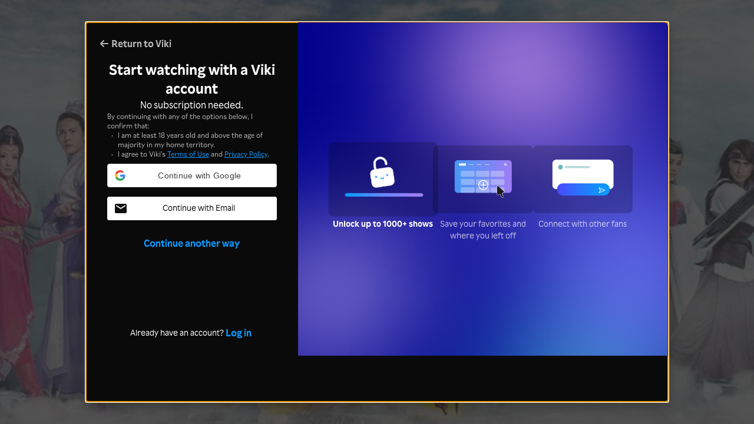

--- FILE ---
content_type: application/javascript
request_url: https://1.viki.io/a/vwk8s/_next/static/chunks/52585-d4ca8e4bf7684049.js
body_size: 11829
content:
"use strict";(self.webpackChunk_N_E=self.webpackChunk_N_E||[]).push([[52585],{68771:function(n,e,t){t.d(e,{$g:function(){return Z},Dx:function(){return C},S6:function(){return _},Sn:function(){return S},aD:function(){return E},dM:function(){return R},dk:function(){return T},fy:function(){return k}});var i=t(26042),r=t(7297),o=t(85893),a=(t(67294),t(9008)),u=t.n(a),s=t(87379),c=t(88716),l=t(60236),d=t(58538);function f(){var n=(0,r.Z)(["\n          height: 100vh;\n          justify-content: center;\n        "]);return f=function(){return n},n}function v(){var n=(0,r.Z)(["\n  background: ",";\n  display: flex;\n  flex-direction: column;\n  align-items: center;\n  padding: 7.5rem 15vw;\n  word-break: break-word;\n\n  ",";\n\n  "," {\n    padding: 5.3125rem 2.75rem;\n  }\n"]);return v=function(){return n},n}function g(){var n=(0,r.Z)(["\n  ",";\n  color: ",";\n  text-align: center;\n  margin-top: 1.25rem;\n"]);return g=function(){return n},n}function m(){var n=(0,r.Z)(["\n  ",";\n  color: ",";\n  text-align: center;\n  margin-top: 1rem;\n"]);return m=function(){return n},n}function h(){var n=(0,r.Z)(["\n  ",";\n  margin-top: 1.5rem;\n"]);return h=function(){return n},n}function p(){var n=(0,r.Z)(["\n  ",";\n  margin-top: 1.5rem;\n"]);return p=function(){return n},n}function b(){var n=(0,r.Z)(["\n  display: flex;\n  align-items: center;\n  gap: 1.5rem;\n"]);return b=function(){return n},n}var E,Z,y=s.ZP.div.withConfig({componentId:"sc-70cdb19e-0"})(v(),(function(n){return n.theme.colors.surface1}),(function(n){return n.isFullPage?(0,s.iv)(f()):""}),d.z2.SCREEN_MOBILE_ONLY),C=s.ZP.div.withConfig({componentId:"sc-70cdb19e-1"})(g(),d.ZT.lEmphasis,(function(n){return n.theme.colors.contentsPrimary})),T=s.ZP.div.withConfig({componentId:"sc-70cdb19e-2"})(m(),d.ZT.sPlain,(function(n){return n.theme.colors.contentsSecondary})),R=(0,s.ZP)(l.ZP).withConfig({componentId:"sc-70cdb19e-3"})(h(),d.ZT.sEmphasis),S=(0,s.ZP)(l.zx).withConfig({componentId:"sc-70cdb19e-4"})(p(),d.ZT.sEmphasis),k=s.ZP.div.withConfig({componentId:"sc-70cdb19e-5"})(b());!function(n){n.None="none",n.Link="link",n.Button="button"}(E||(E={})),function(n){n.Default="default",n.Primary="primary"}(Z||(Z={}));var w=function(n){var e=n.ctaStyle,t=n.cta,i=n.ctaLink,r=n.ctaDisabled,a=n.ctaVariant,u=void 0===a?Z.Primary:a,s=n.onClick,c=n.isLoading,l=n.openInNewTab;switch(e){case E.Link:return(0,o.jsx)(R,{variant:u,href:i,onClick:s,disabled:r,target:l?"_blank":void 0,rel:l?"noopener noreferrer":void 0,isLoading:c,children:t});case E.Button:return(0,o.jsx)(S,{isLoading:c,variant:u,onClick:s,disabled:r,children:t});default:return null}},_=function(n){var e=n.title,t=n.description,r=n.image,a=n.cta,s=n.ctaLink,l=n.ctaStyle,d=void 0===l?E.None:l,f=n.ctaDisabled,v=void 0!==f&&f,g=n.ctaVariant,m=void 0===g?Z.Primary:g,h=n.onClick,p=n.includeMetaTags,b=void 0!==p&&p,R=n.className,S=n.openInNewTab,_=void 0!==S&&S,x=n.isLoading,A=void 0!==x&&x,P=n.isFullPage,I=void 0!==P&&P,L=n.secondaryCtaProps,N=b?{title:e,description:"string"===typeof t?t:""}:void 0;return(0,o.jsxs)(o.Fragment,{children:[b&&(0,o.jsx)(u(),{children:(0,c.Uf)(N)}),(0,o.jsxs)(y,{className:R,isFullPage:I,children:[(0,o.jsx)("img",{src:r,alt:"","aria-hidden":"true"}),e&&(0,o.jsx)(C,{dangerouslySetInnerHTML:{__html:e}}),t&&("string"===typeof t?(0,o.jsx)(T,{dangerouslySetInnerHTML:{__html:t}}):(0,o.jsx)(T,{children:t})),(0,o.jsxs)(k,{children:[(0,o.jsx)(w,{isLoading:A,ctaStyle:d,cta:a,ctaLink:s,ctaDisabled:v,ctaVariant:m,onClick:h,openInNewTab:_}),L&&(0,o.jsx)(w,(0,i.Z)({},L))]})]})]})}},11985:function(n,e,t){var i=t(51438),r=t(52951),o=function(){function n(){(0,i.Z)(this,n)}return(0,r.Z)(n,null,[{key:"isFullscreen",value:function(){if(!globalThis.document)return!1;var n=globalThis.document;return!!(n.fullscreenElement||n.webkitFullscreenElement||n.mozFullScreenElement)}},{key:"exitFullscreen",value:function(){var e=arguments.length>0&&void 0!==arguments[0]?arguments[0]:document;if(!n.isFullscreen())return!1;e.exitFullscreen?e.exitFullscreen():e.mozCancelFullScreen?e.mozCancelFullScreen():e.webkitExitFullscreen?e.webkitExitFullscreen():e.msExitFullscreen&&e.msExitFullscreen()}},{key:"requestFullscreen",value:function(n){n.requestFullscreen?n.requestFullscreen():n.mozRequestFullScreen?n.mozRequestFullScreen():n.webkitRequestFullscreen?n.webkitRequestFullscreen():n.msRequestFullscreen&&n.msRequestFullscreen()}}]),n}();e.Z=o},52585:function(n,e,t){t.d(e,{i:function(){return yn}});var i=t(26042),r=t(69396),o=t(828),a=t(85893),u=t(67294),s=(t(6591),t(47568)),c=t(82670),l=t(7297),d=t(10092),f=t(87379),v=t(95939),g=t(89716),m=t(11752),h=t.n(m),p=t(15880),b=t.n(p),E=t(53984),Z=t(11985),y=t(5909),C=t(86089),T=t(4116),R=t(41581),S=t(80618),k=t(29815),w=(0,t(92748).MK)().showMagnitePrebidLogs,_=["background-color:rgb(126, 198, 115); padding: 0.2rem 0.2rem 0.2rem 0.5rem; margin-right: 0.1rem;","background: rgb(73,230,222); background: linear-gradient(49deg, rgba(73,230,222,0.7833727240896359) 8%, rgba(12,155,255,0.8898153011204482) 36%, rgba(166,124,255,1) 87%, rgba(178,73,230,0.7301514355742297) 99%);color: #fff; padding: 0.2rem 1.5rem; margin-right: 0.1rem;","background-color: #FF8C00; padding: 0.2rem 1.5rem;",""],x=function(n){var e;w&&(e=console).debug.apply(e,[" %c\ud83e\ude9d %cViki Web%c".concat("Magnite Prebid".padEnd(15)," %c ").concat(n)].concat((0,k.Z)(_)))},A=t(61393),P=t(73733),I=t(59013),L=t(51438),N=t(33092),O=t(75688),M=t(40781),j=function(){function n(){(0,L.Z)(this,n)}return n.getToken=function(){return(0,s.Z)((function(){var e,t,i,r,o;return(0,d.__generator)(this,(function(a){switch(a.label){case 0:e="",a.label=1;case 1:return a.trys.push([1,3,,4]),[4,N.So.get(n.endpoint)];case 2:return t=a.sent().data,e=t.token,[3,4];case 3:throw i=a.sent(),g.Z.log({error:i,component:n.displayName,action:"getToken"}),r=M.Z.getCommonError(i),new Error(r);case 4:if(!e)throw o=new Error(O.H.MalformedPayload),g.Z.log({error:o,component:n.displayName,action:"getToken"}),o;return[2,e]}}))}))()},n}();j.displayName="ChromecastTokenRepository",j.endpoint="/api/tokens/chromecast";var D,V,F=t(72631),U=function(n){return/(https?:\/\/(?:www\.|(?!www))[a-zA-Z0-9][a-zA-Z0-9-]+[a-zA-Z0-9]\.[^\s]{2,}|www\.[a-zA-Z0-9][a-zA-Z0-9-]+[a-zA-Z0-9]\.[^\s]{2,}|https?:\/\/(?:www\.|(?!www))[a-zA-Z0-9]+\.[^\s]{2,}|www\.[a-zA-Z0-9]+\.[^\s]{2,})/gi.test(n)},z=function(n){return n.includes(".m3u8")&&U(n)},B=function(n){return(null===n||void 0===n?void 0:n.drm)&&"string"===typeof(null===n||void 0===n?void 0:n.drm)?function(n){if(n.length<1)return!1;var e,t=!0,i=!1,r=void 0;try{for(var o,a=n[Symbol.iterator]();!(t=(o=a.next()).done);t=!0){var u=o.value;if(!("type"in u)||!("url"in u))return!1;if("bumper"!==u.type&&"video"!==u.type||(!(e=null===u||void 0===u?void 0:u.url).includes(".mpd")||!U(e))&&!z(null===u||void 0===u?void 0:u.url))return!1}}catch(s){i=!0,r=s}finally{try{t||null==a.return||a.return()}finally{if(i)throw r}}return!0}(n.queue)&&function(n){var e,t,i,r;return!((null===n||void 0===n?void 0:n.dash)&&("application/dash+xml"!==(null===n||void 0===n||null===(e=n.dash)||void 0===e?void 0:e.type)||!U(null===n||void 0===n||null===(t=n.dash)||void 0===t?void 0:t.url)))&&(!((null===n||void 0===n?void 0:n.hls)&&("application/x-mpegURL"!==(null===n||void 0===n||null===(i=n.hls)||void 0===i?void 0:i.type)||!U(null===n||void 0===n||null===(r=n.hls)||void 0===r?void 0:r.url)))&&!(!(null===n||void 0===n?void 0:n.dash)&&!(null===n||void 0===n?void 0:n.hls)))}(n.streams)?!!function(n){var e,t,i,r,o;if(!/^\d+v$/.test(null===n||void 0===n?void 0:n.id))return!1;if((null===n||void 0===n?void 0:n.duration)<=0)return!1;if((null===n||void 0===n?void 0:n.number)<0)return!1;for(var a in null===n||void 0===n?void 0:n.subtitle_completions)if((null===n||void 0===n?void 0:n.subtitle_completions[a])<0||(null===n||void 0===n?void 0:n.subtitle_completions[a])>100)return!1;return!!/^\d+c$/.test(null===n||void 0===n||null===(e=n.container)||void 0===e?void 0:e.id)&&!(!(null===n||void 0===n||null===(t=n.container)||void 0===t||null===(i=t.titles)||void 0===i?void 0:i.en)||"string"!==typeof(null===n||void 0===n||null===(r=n.container)||void 0===r||null===(o=r.titles)||void 0===o?void 0:o.en))}(n.video)||(g.Z.log({error:"VMPlayer initilisation failed. Reason: Missing Video metadata.",component:"VideoPage",action:"ValidatePlayerConfig"}),!1):(g.Z.log({error:"VMPlayer initilisation failed. Reason: Missing Stream data.",component:"VideoPage",action:"ValidatePlayerConfig"}),!1):(g.Z.log({error:"VMPlayer initilisation failed. Reason: Missing DRM data.",component:"VideoPage",action:"ValidatePlayerConfig"}),!1)},q=t(43040),G=t(94191),K=t(59562),Y=t(48757),H=t(83946),W=t(43981);function $(n,e){var t=(0,u.useState)(D.Idle),i=t[0],r=t[1],a=(0,u.useState)(n),s=a[0],c=a[1],l=(0,u.useState)(null),d=l[0],f=l[1],v=(0,u.useState)({}),g=v[0],m=v[1],h=(0,u.useState)(!1),p=h[0],b=h[1],E=(0,Y.f3)(),Z=E.isConsentLoaded,y=E.hasCMPError,C=E.gdprApplies,S=(0,o.Z)((0,T.tv)(R.Z.ConfigCat.KEYS.CAN_ENABLE_MAGNITE_PREBID,!1),2),A=S[0],P=S[1],I=(0,u.useRef)(),L=(0,K.bp)().isMobile,N=(0,H.Z)();(0,u.useEffect)((function(){return I.current=setTimeout((function(){b(!0)}),W.dF.failsafeTimeout),Z&&!y&&I.current&&clearTimeout(I.current),function(){I.current&&clearTimeout(I.current)}}),[y,Z]);var O=(0,Y.o6)(R.Z.Sourcepoint.MAGNITE_VENDOR_ID),M=!C||C&&O,j=Z&&!y&&M&&A&&!e&&!p,F=(0,o.Z)((0,G.Z)("https://micro.rubiconproject.com/prebid/dynamic/12856.js","magnite",!0,j,Z,M,A,e),2),U=F[0],z=F[1];globalThis.pbjs=globalThis.pbjs||{que:[]};var B=(0,u.useCallback)((function(){return i===D.Idle}),[i]),q=(0,u.useCallback)((function(){return i>=D.Completed}),[i]),$=(0,u.useCallback)((function(){return s===V.Active}),[s]),J=function(n){if(!globalThis.pbjs.adserverRequestSent){globalThis.pbjs.adserverRequestSent=!0,x("Bid Response Received."),(null===n||void 0===n?void 0:n.adTagUrl)?function(n){if(w){var e=!0,t=!1,i=void 0;try{for(var r,a=Object.entries(n)[Symbol.iterator]();!(e=(r=a.next()).done);e=!0){var u,s=(0,o.Z)(r.value,2),c=s[0],l=s[1];(u=console).debug.apply(u,[" %c\ud83e\ude9d %cViki Web%cMagnite Prebid %c Video Bid Result ".concat(c,":").concat(l)].concat((0,k.Z)(_)))}}catch(d){t=!0,i=d}finally{try{e||null==a.return||a.return()}finally{if(t)throw i}}}}(n):x("No Bid Found.");var e={};try{e=globalThis.pbjs.getAdserverTargeting()[N]}catch(t){x("Error fetching ad server targeting keys: ".concat(t)),e={}}m(e),f(null===n||void 0===n?void 0:n.adTagUrl),r(D.Completed)}},Q=(0,u.useCallback)((function(){globalThis.pbjs.adserverRequestSent||q()||(x("Timed Out. Bid Failed."),f(null),r(D.TimedOut))}),[q]),X=(0,u.useCallback)((function(){x("Request Sent."),r(D.Requesting),globalThis.pbjs.que.push((function(){globalThis.pbjs.rp.requestVideoBids({adSlotName:N,playerSize:W.dF.playerSize,callback:J})})),setTimeout(Q,W.dF.failsafeTimeout)}),[Q]);return Z||x("Consent configuration is not loaded yet."),(0,u.useEffect)((function(){L?(x("Magnite is disabled for mobile until future iteration."),r(D.Disabled)):e?(x("User is not AVOD."),r(D.Disabled)):(P&&!A&&(x("Magnite Prebid is disabled."),r(D.Disabled)),y&&(x("Consent configuration has an error."),r(D.Disabled)),M||(x("User did not consent to Magnite"),r(D.Disabled)),p&&!Z&&(x("Consent load timeout, magnite prebid not initialized"),r(D.Disabled)),z&&(x("Magnite wrapper load error"),r(D.Disabled)))}),[e,P,A,y,M,p,Z,z,L]),(0,u.useEffect)((function(){U&&!z&&x("Prebid Process Initialized."),B()&&!$()&&!e&&Z&&A&&U&&!z&&X()}),[s,B,$,e,Z,A,P,U,z,X]),{isPrebidReady:q,adTagUrl:d,adServerTargetingKeys:g,setVideoPlayerStatus:function(n){c(n),n===V.Inactive&&q()&&(x("Resetting for new Bid Request."),r(D.Idle))}}}!function(n){n[n.Idle=0]="Idle",n[n.Requesting=1]="Requesting",n[n.Completed=2]="Completed",n[n.TimedOut=3]="TimedOut",n[n.Disabled=4]="Disabled"}(D||(D={})),function(n){n[n.Inactive=0]="Inactive",n[n.Active=1]="Active"}(V||(V={}));var J=function(n){var e=n.onTrigger,t=n.inactivityThreshold,i=(0,u.useRef)(null),r=(0,u.useCallback)((function(){i.current&&clearTimeout(i.current),i.current=setTimeout((function(){document.hidden&&(null===e||void 0===e||e()),i.current=null}),t)}),[e,t]),o=(0,u.useCallback)((function(){i.current&&(clearTimeout(i.current),i.current=null)}),[]),a=(0,u.useCallback)((function(){document.hidden?r():o()}),[r,o]);return(0,u.useEffect)((function(){return document.addEventListener("visibilitychange",a),function(){o(),document.removeEventListener("visibilitychange",a)}}),[a,o]),{scheduleAction:r,cancelScheduledAction:o}},Q=function(n){var e=n.onTrigger,t=n.offlineThreshold,i=(0,u.useRef)(null),r=(0,u.useState)(navigator.onLine),o=r[0],a=r[1],s=(0,u.useCallback)((function(){i.current&&clearTimeout(i.current),i.current=setTimeout((function(){navigator.onLine||e(),i.current=null}),t)}),[e,t]),c=(0,u.useCallback)((function(){i.current&&(clearTimeout(i.current),i.current=null)}),[]),l=(0,u.useCallback)((function(){var n=navigator.onLine;a(n),n?c():s()}),[s,c]);return(0,u.useEffect)((function(){return globalThis.addEventListener("online",l),globalThis.addEventListener("offline",l),function(){c(),globalThis.removeEventListener("online",l),globalThis.removeEventListener("offline",l)}}),[l,c]),{scheduleAction:s,cancelScheduledAction:c,isOnline:o}},X=t(7935),nn=t(61367);function en(){var n=(0,l.Z)(["\n  position: absolute;\n  top: 0;\n  left: 0;\n  height: 100%;\n  width: 100%;\n  max-height: 100vh;\n  overflow: hidden;\n\n  .video-js {\n    height: 100%;\n    width: 100%;\n  }\n"]);return en=function(){return n},n}var tn=f.ZP.div.withConfig({componentId:"sc-1f203a88-0"})(en()),rn=function(n){var e=n.options,t=n.userInfo,l=n.binge,f=n.isVideoUpdate,m=n.autoplay,p=n.adsWhiteList,k=n.playVideoCallback,_=n.toggleFullscreenCallback,L=n.onCDMUpdateRequired,N=n.onVMPlayerError,O=n.npa,M=void 0===O?0:O,D=n.gpp,U=n.mtSubtitleSrc,z=B(e),K=e.video,Y=R.Z.AntiAdBlock.FIRST_CHECKPOINT,H=(0,u.useRef)(null),W=(0,u.useRef)(null),en=(0,A.v)(t.id).mutate,rn=t&&(t.isOnTrial||t.isPaidSubscriber),on=(0,X.IW)(),an=(0,o.Z)((0,T.tv)(R.Z.ConfigCat.KEYS.CAN_USE_STAGING_RECEIVER,!1),2),un=an[0],sn=an[1],cn=(0,o.Z)((0,T.tv)(R.Z.ConfigCat.KEYS.CAN_ENABLE_DUBBING,!1),2),ln=cn[0],dn=cn[1],fn=(0,o.Z)((0,T.tv)(R.Z.ConfigCat.KEYS.CAN_ENABLE_M_WEB_PLAYBACK_ADS,!1),2),vn=fn[0],gn=fn[1],mn=(0,o.Z)((0,G.Z)("https://pagead2.googlesyndication.com/pagead/js/adsbygoogle.js",null,!0),2),hn=mn[0],pn=mn[1],bn=(0,A.h)(t.id,["audioLanguage"]).data,En=(0,u.useCallback)((function(n){var e=function(n){N(n)};n.on(S.Z.Events.PLAY_NEXT_EPISODE,k),n.on(S.Z.Events.GET_CHROMECAST_TOKEN,In),n.on(S.Z.Events.ON_SUBTITLE_CHANGE,Ln),n.on(S.Z.Events.AUDIO_LANGUAGE_CHANGE,Nn),n.on(S.Z.Events.CDM_UPDATE_REQUIRED,L),n.on(S.Z.Events.PLAYER_ERROR_BEFORE_VIDEO_START,e),n.on(S.Z.Events.PLAYER_ERROR_AFTER_VIDEO_START,e),n.on(S.Z.Events.PLAYBACK_ERROR_FOR_DATADOG,yn),n.on(S.Z.Events.AD_STARTED,Zn),n.on(S.Z.Events.TIMEUPDATE,On)}),[k,L,N]),Zn=function(n){(0,P.h)("manualGenericImpressionEvent",{target:n.currentTarget,data:{what:"null",section:"subscribe_ads_banner"}})},yn=function(n){var e={type:null===n||void 0===n?void 0:n.type,message:JSON.stringify(null===n||void 0===n?void 0:n.data),source:"VMPlayer"};F.T.log(e)},Cn=(0,u.useCallback)((function(){var n=W.current;n&&n.firstElementChild&&"function"===typeof n.firstElementChild.focus&&W.current.firstElementChild.focus()}),[]),Tn=(0,u.useCallback)((function(n){(0,c.Z)(n,VikiMediaPlayer)&&(nn.wA.forEach((function(e){n.on(e,(function(){C.e.emit(e,n)}))})),C.e.on(S.Z.Events.READY,Cn),(0,nn.qw)(n))}),[Cn]),Rn=(0,u.useCallback)((function(n){_&&"function"===typeof _&&n.on(S.Z.Events.TOGGLE_FULLSCREEN,(function(){_(),W.current.firstElementChild.focus()}))}),[_]),Sn=(0,u.useCallback)((function(n){document.onfullscreenchange=function(){n.inFullscreen!==Z.Z.isFullscreen()&&(n.onToggleFullscreen&&n.onToggleFullscreen(),_&&"function"===typeof _&&(_(),W.current.firstElementChild.focus()))}}),[_]),kn=(0,u.useCallback)((function(n){var e;(null===H||void 0===H?void 0:H.current)&&(null===(e=H.current)||void 0===e||e.emit(S.Z.Events.VIEW_DROPPED),(0,nn.xg)(H.current));delete n.returnValue}),[]),wn=$(H.current?V.Active:V.Inactive,rn),_n=wn.isPrebidReady,xn=wn.adTagUrl,An=wn.adServerTargetingKeys,Pn=wn.setVideoPlayerStatus;(0,u.useEffect)((function(){var n;if(n="".concat(H.current?"Active.":"Not Active."," - ").concat(_n()?"Prebid Ready.":"Prebid Not Ready."),w&&console.debug(" %c\ud83c\udfac %cViki Web%c".concat("VM Player".padEnd(15)," %c ").concat(n),"background-color:rgb(252, 179, 243); padding: 0.2rem 0.2rem 0.2rem 0.5rem; margin-right: 0.1rem;","background: rgb(73,230,222); background: linear-gradient(49deg, rgba(73,230,222,0.7833727240896359) 8%, rgba(12,155,255,0.8898153011204482) 36%, rgba(166,124,255,1) 87%, rgba(178,73,230,0.7301514355742297) 99%);color: #fff; padding: 0.2rem 1.5rem; margin-right: 0.1rem;","background-color:rgb(90, 26, 158); color: #fff;  padding: 0.2rem 1.5rem; x",""),_n()&&!H.current&&sn&&dn&&gn)try{var o=v.it((0,r.Z)((0,i.Z)({},e),{npa:Boolean(M),gpp:D}),t,l,f,m,p,un,vn,ln,bn),a=h()().publicRuntimeConfig.vikilitics,u=new E.Xy,s=new(b())(u,a);o.appContext=u,o.vikilitics=s,o.mtSubtitleSrc=U,An?(o.adServerTargetingKeys=An,x("Prebid ad server targeting keys: ".concat(JSON.stringify(An)))):x("No prebid ad server targeting keys.");var c=H.current=globalThis.VikiMediaPlayer.create(S.Z.PLAYER_ELEMENT_ID,o);on.enableGlobalInstance&&(globalThis.player=c),Tn(c),En(c),Rn(c),Sn(c),Pn(V.Active)}catch(d){g.Z.log({error:d,component:"RenderVMPlayer",action:"setupVMPlayer"})}}),[p,m,l,f,e,Rn,Sn,En,Tn,t,un,sn,U,_n,xn,vn,gn,ln,dn,bn]),(0,u.useEffect)((function(){return globalThis.addEventListener("beforeunload",kn),function(){globalThis.removeEventListener("beforeunload",kn);var n=H.current;n&&(n.emit(S.Z.Events.VIEW_DROPPED),(0,nn.xg)(n),n.destroy&&(n.destroy(),H.current=null,on.enableGlobalInstance&&(globalThis.player=null),Pn(V.Inactive),globalThis.pbjs&&(globalThis.pbjs.adserverRequestSent=!1)))}}),[H,kn]);var In=function(){var n=(0,s.Z)((function(n){var e,t;return(0,d.__generator)(this,(function(i){switch(i.label){case 0:return i.trys.push([0,2,,3]),[4,j.getToken()];case 1:return e=i.sent(),n({token:e,analyticsUserInfo:(0,I.cU)(),error:null}),[3,3];case 2:return t=i.sent(),g.Z.log({error:t,component:"RenderVMPlayer",action:"getChromecastToken",context:{error:t.response}}),n({token:null,error:t.message}),[3,3];case 3:return[2]}}))}));return function(e){return n.apply(this,arguments)}}(),Ln=function(n){var e=n.data.to;y.Ax.set(y.hp.USER_PREFERRED_SUBTITLE_LANG,e)},Nn=function(n){var e=n.data.language;e&&en({audioLanguage:e})},On=function(){var n,e,t,i,r,o,a,u,s=H.current,c=null===s||void 0===s||null===(n=s.options)||void 0===n||null===(e=n.video)||void 0===e?void 0:e.type;"trailer"!==c&&"clip"!==c&&((null===s||void 0===s?void 0:s.isAvodUser)&&!(null===s||void 0===s||null===(t=s.options)||void 0===t?void 0:t.isAdsDisabled)&&(null===s||void 0===s||null===(i=s.player)||void 0===i?void 0:i.currentTime())>=Y&&(Y+=R.Z.AntiAdBlock.CHECKPOINT_FREQUENCY,("function"!==typeof(null===s||void 0===s||null===(r=s.player)||void 0===r||null===(o=r.ima)||void 0===o?void 0:o.getAdsManager)||hn&&pn)&&(u=null===s||void 0===s||null===(a=s.player)||void 0===a?void 0:a.currentTime(),H.current.emit(S.Z.Events.ON_SHOW_ADBLOCK_MESSAGE,{event:u<=R.Z.AntiAdBlock.FIRST_CHECKPOINT?R.Z.AntiAdBlock.DETECTION_EVENT.ADBLOCK_PREROLL:R.Z.AntiAdBlock.DETECTION_EVENT.ADBLOCK_MIDROLL,timestamp:u}))))};J({onTrigger:function(){var n,e;return null===(n=H.current)||void 0===n||null===(e=n.pauseVideo)||void 0===e?void 0:e.call(n)},inactivityThreshold:S.Z.INACTIVITY_THRESHOLD_MS});var Mn=(0,u.useCallback)((function(){var n,e;return null===(n=H.current)||void 0===n||null===(e=n.pauseVideo)||void 0===e?void 0:e.call(n)}),[]);return Q({onTrigger:Mn,offlineThreshold:S.Z.OFFLINE_THRESHOLD_MS}),z?(0,a.jsx)(tn,{className:"video-player",tabIndex:"-1",ref:W,children:(0,a.jsx)("video",{id:S.Z.PLAYER_ELEMENT_ID,className:"video-js vjs-big-play-centered",crossOrigin:"anonymous","data-player":!0,"data-testid":"vmplayer"})},null===K||void 0===K?void 0:K.id):(0,a.jsx)(q.f,{canRetry:!0})},on=t(84741),an=t(26574),un=t(53360),sn=t(58538),cn=t(272);function ln(){var n=(0,l.Z)(["\n  position: absolute;\n  background: ",";\n  height: fit-content;\n  width: fit-content;\n  max-width: 23.5rem;\n  left: 0;\n  top: 7em;\n  padding: 0.6em 0.75em 0.6em 1.5em;\n  transition: all 1s ease 0s;\n  z-index: 199;\n  display: flex;\n  gap: 1rem;\n  word-wrap: break-word;\n  border-radius: 0 0.125rem 0.125rem;\n"]);return ln=function(){return n},n}function dn(){var n=(0,l.Z)(["\n  margin: auto;\n"]);return dn=function(){return n},n}function fn(){var n=(0,l.Z)(["\n  position: absolute;\n  background: ",";\n  opacity: 0.85;\n  box-shadow: 0 0.125em 0.375em rgba(0, 0, 0, 0.2);\n  border-radius: 0.25em;\n  left: 2vw;\n  margin: 1em 0.4em;\n  padding: 0.5em;\n  transition: all 1s ease 0s;\n  z-index: 200;\n\n  > p {\n    font-size: 1em;\n    font-weight: 700;\n    line-height: 1.5;\n    margin: 0;\n  }\n"]);return fn=function(){return n},n}function vn(){var n=(0,l.Z)(["\n  img {\n    max-width: fit-content;\n    height: 2.5rem;\n  }\n\n  ","\n"]);return vn=function(){return n},n}var gn=f.ZP.div.withConfig({componentId:"sc-576e7cf4-0"})(ln(),(function(n){return n.theme.colors.surfaceTransparent1})),mn=(0,f.ZP)(sn.xv).withConfig({componentId:"sc-576e7cf4-1"})(dn()),hn=f.ZP.div.withConfig({componentId:"sc-576e7cf4-2"})(fn(),(function(n){return n.theme.colors.surface2})),pn=(0,f.ZP)(un.a).withConfig({componentId:"sc-576e7cf4-3"})(vn(),sn.ZT.xlPlain),bn=function(n){var e=n.contentRating,t=n.isAccessControlFlagEnabled,i=n.rating,r=n.descriptors;if(!i&&!(null===e||void 0===e?void 0:e.rating))return null;var o=cn.Z.getLocalisedContentDescriptors(r);return t?(0,a.jsxs)(gn,{children:[(0,a.jsx)(pn,{rating:(null===e||void 0===e?void 0:e.rating)||i,imageUrl:null===e||void 0===e?void 0:e.imageUrl}),o&&(0,a.jsx)(mn,{variant:"xsPlain",children:o})]}):(0,a.jsx)(hn,{children:(0,a.jsxs)("p",{children:["RATED"," ",i]})})},En=t(53233),Zn=function(n){var e,t,i=n.video,r=n.canShowChannelLink,o=n.canShowContentRating,s=n.isVideoOnMtExperiment,c=(0,u.useRef)(),l=(0,u.useState)(!0),d=l[0],f=l[1],v=(0,u.useState)(!1),g=v[0],m=v[1],h=i.container,p=(0,En.cq)().isAccessControlFlagEnabled;return(0,u.useEffect)((function(){var n=function(n){n.player.removeClass("vjs-user-inactive"),n.player.addClass("vjs-user-active")},e=function(n){n.isAdBreakStart||(f(!0),p&&m(!0))},t=function(e){c.current?n(e):(f(!1),p&&m(!1))},i=function(e){m(!0),p&&(n(e),f(!0)),c.current=setTimeout((function(){!function(n){clearTimeout(c.current),c.current=void 0,n.player.userActive_||(m(!1),p&&(function(n){n.player.addClass("vjs-user-inactive"),n.player.removeClass("vjs-user-active")}(n),f(!1)))}(e)}),3e3)};return C.e.on(S.Z.Events.USER_ACTIVE,e),C.e.on(S.Z.Events.USER_INACTIVE,t),C.e.on(S.Z.Events.VIDEO_PLAY,i),function(){C.e.off(S.Z.Events.USER_ACTIVE,e),C.e.off(S.Z.Events.USER_INACTIVE,t),C.e.off(S.Z.Events.VIDEO_PLAY,i),c.current&&(clearTimeout(c.current),c.current=void 0)}}),[p]),(0,u.useEffect)((function(){var n=document.querySelector(".vmp-timed-comments-overlay-actions");n&&(n.style.top=g?p?"7em":"3.5vw":"0",n.style.transition="all 1s ease 0s")}),[p,g]),(0,a.jsxs)(a.Fragment,{children:[r&&!!h&&(0,a.jsx)(an.mV,{className:d?"":"vmp-hidden",container:h,video:i,isVideoOnMtExperiment:s}),o&&g&&!!i&&(0,a.jsx)(bn,{isAccessControlFlagEnabled:p,rating:i.rating,contentRating:{rating:null===(e=i.content_rating)||void 0===e?void 0:e.rating,imageUrl:null===(t=i.content_rating)||void 0===t?void 0:t.image_url},descriptors:i.content_descriptors})]})},yn=function(n){var e=n.options,t=n.variant,u=void 0===t?rn:t,s=n.showChannelLink,c=void 0===s||s,l=n.canShowContentRating,d=void 0!==l&&l,f=n.thumbnailHoverTime,v=n.adsFree,g=void 0!==v&&v,m=n.mtSubtitleSrc,h=n.isVideoOnMtExperiment,p=void 0!==h&&h,b=null===e||void 0===e?void 0:e.video,E=(0,Y.f3)(),Z=E.isConsentLoaded,y=E.hasCMPError,C=E.npa,S=E.gpp,k=(0,o.Z)((0,T.tv)(R.Z.ConfigCat.KEYS.ADS_WHITE_LIST,'{"containers": [], "videos": []}'),2),w=k[0],_=k[1],x=JSON.parse(w),A="",P=!1;if(on.C.isStorageSupported(on.Z.LocalStorage)){var I,L,N,O=Object.keys(globalThis.localStorage).find((function(n){return n.startsWith("_sp_user_consent")}));P=!!O,A=O?null===(L=JSON.parse((null===(I=globalThis.localStorage)||void 0===I?void 0:I.getItem(O))||"{}"))||void 0===L||null===(N=L.usnat)||void 0===N?void 0:N.consentString:""}return(g||P||(Z||y)&&C!==Y.xU.NotLoaded)&&globalThis.VikiMediaPlayer?(0,a.jsxs)(a.Fragment,{children:[(0,a.jsx)(Zn,{video:b,canShowChannelLink:c,canShowContentRating:d,isVideoOnMtExperiment:p}),_&&(0,a.jsx)(u,(0,r.Z)((0,i.Z)({},n),{npa:C,gpp:P&&A?A:S,adsWhiteList:x,thumbnailHoverTime:f,mtSubtitleSrc:m}))]}):null}},43040:function(n,e,t){t.d(e,{f:function(){return s}});var i=t(26042),r=t(69396),o=t(85893),a=(t(67294),t(68771)),u=t(29237),s=function(n){var e=n.canRetry,t=void 0!==e&&e,s=(0,u.$G)(["video","common"]).t;return(0,o.jsx)(a.S6,(0,r.Z)((0,i.Z)({description:s("video:error.videoErrorMsg")},t?{cta:s("common:core.retry"),ctaStyle:a.aD.Button,onClick:function(){return globalThis.location.reload()}}:{cta:s("common:nav.backToHome"),ctaStyle:a.aD.Link,ctaLink:"/"}),{isFullPage:!0}))}},26574:function(n,e,t){t.d(e,{EE:function(){return O},KJ:function(){return D},Nr:function(){return Q},W6:function(){return $},ZR:function(){return M},d8:function(){return J},hA:function(){return j},i_:function(){return Y},mV:function(){return z},s0:function(){return K},xA:function(){return G}});var i=t(82670),r=t(26042),o=t(7297),a=t(85893),u=t(67294),s=t(11163),c=t(87379),l=t(34061),d=t(60236),f=t(58538),v=t(80618),g=t(84741),m=t(86642),h=t(53984),p=t(29237),b=t(37493),E=t(8615);function Z(){var n=(0,o.Z)(["\n  ","\n"]);return Z=function(){return n},n}function y(){var n=(0,o.Z)(["\n  ","\n"]);return y=function(){return n},n}function C(){var n=(0,o.Z)(["\n  display: flex;\n  flex-direction: row;\n  align-items: center;\n  justify-content: center;\n  position: absolute;\n  height: 100%;\n  width: 100%;\n  left: 0;\n  top: 0;\n  z-index: 100;\n  background: ",";\n\n  :after {\n    content: '';\n    position: absolute;\n    height: 100%;\n    width: 100%;\n    left: 0;\n    top: 0;\n    background: ",";\n  }\n\n  :before {\n    content: '';\n    position: absolute;\n    height: 100%;\n    width: 100%;\n    left: 0;\n    top: 0;\n    background-image: ",";\n    background-position: center;\n    background-size: cover;\n    filter: blur(16px);\n  }\n"]);return C=function(){return n},n}function T(){var n=(0,o.Z)(["\n  text-align: center;\n  z-index: 200;\n"]);return T=function(){return n},n}function R(){var n=(0,o.Z)(["\n  position: absolute;\n  top: 0;\n  left: 0;\n  display: flex;\n  flex-direction: row;\n  align-items: center;\n  padding: 2.5rem 1.5rem;\n  margin: 0;\n  color: #fff;\n  z-index: 200;\n  cursor: pointer;\n  transition: all 0.2s ease-out;\n  background: none;\n  border: none;\n  :hover {\n    color: #fff;\n    transform: scale(1.1);\n  }\n\n  "," {\n    padding: 3.375em 2.5em 1em;\n  }\n"]);return R=function(){return n},n}function S(){var n=(0,o.Z)(["\n  font-size: 1.5em;\n\n  "," {\n    font-size: 2em;\n  }\n"]);return S=function(){return n},n}function k(){var n=(0,o.Z)(["\n  ","\n  line-height: 1;\n  margin-left: 1em;\n  font-weight: bold;\n"]);return k=function(){return n},n}function w(){var n=(0,o.Z)(["\n  position: absolute;\n  top: 2.5rem;\n  right: 1.5rem;\n  cursor: pointer;\n  z-index: 200;\n\n  "," {\n    top: 3.375em;\n    right: 2.5em;\n  }\n"]);return w=function(){return n},n}function _(){var n=(0,o.Z)(["\n  font-size: 1.5em;\n  transition: font-size 0.35s ease-out;\n\n  ",":hover & {\n    font-size: 2.2em;\n  }\n\n  "," {\n    font-size: 2em;\n  }\n"]);return _=function(){return n},n}function x(){var n=(0,o.Z)(["\n  ","\n"]);return x=function(){return n},n}function A(){var n=(0,o.Z)(["\n  ","\n  margin-top: 1rem;\n"]);return A=function(){return n},n}function P(){var n=(0,o.Z)(["\n  margin-right: 0.75em;\n  font-size: 0.75em;\n"]);return P=function(){return n},n}function I(){var n=(0,o.Z)(["\n  display: flex;\n  flex-direction: row;\n  align-content: center;\n"]);return I=function(){return n},n}function L(){var n=(0,o.Z)([""]);return L=function(){return n},n}var N="\n  margin: 32px 12px 12px 12px;\n  min-width: 7.5em;\n",O=(0,c.ZP)(d.ZP).withConfig({componentId:"sc-a9a87f36-0"})(Z(),N),M=(0,c.ZP)(l.$).withConfig({componentId:"sc-a9a87f36-1"})(y(),N),j=c.ZP.div.attrs({"data-testid":"background-overlay"}).withConfig({componentId:"sc-a9a87f36-2"})(C(),f.wL.dark.surface1,f.wL.dark.surfaceTransparent1,(function(n){return"url(".concat(n.background,")")})),D=c.ZP.div.withConfig({componentId:"sc-a9a87f36-3"})(T()),V=c.ZP.button.withConfig({componentId:"sc-a9a87f36-4"})(R(),f.z2.SCREEN_LARGE),F=c.ZP.i.withConfig({componentId:"sc-a9a87f36-5"})(S(),f.z2.SCREEN_LARGE),U=c.ZP.span.withConfig({componentId:"sc-a9a87f36-6"})(k(),f.ZT.lEmphasis),z=function(n){var e,t=n.className,o=void 0===t?"":t,c=n.container,l=n.vkParams,d=void 0===l?{}:l,f=n.video,Z=n.isVideoOnMtExperiment,y=void 0!==Z&&Z,C=n.onClickHandler,T=(0,s.useRouter)(),R=c.titles,S=(0,p.$G)(["common"]).t,k=!!f&&f.type===E.Z.Episode,w=(0,u.useCallback)((function(){var n,e;"function"===typeof C&&C(),h.Ar.sendClickEvent((0,r.Z)({what:"up_button",what_id:c.id},d));var t=(0,i.Z)(c,b.ZP)?c.webUrl:null===c||void 0===c||null===(n=c.url)||void 0===n?void 0:n.web,o=y&&g.C.isStorageSupported(g.Z.LocalStorage)&&"pt"===(null===(e=globalThis.localStorage)||void 0===e?void 0:e.getItem(v.Z.LOCAL_STORAGE.PLAYER_SUBTITLE_LANG_KEY));t=o&&m.Z.addParams(t,{showMtFeedbackModal:o})||t;try{var a;if(t&&(null===(a=globalThis.window)||void 0===a?void 0:a.location)){var u=new URL(t||"");u.host!==globalThis.window.location.host&&(t=t.replace(u.host,globalThis.window.location.host))}}catch(s){}t&&T.push(t)}),[c,y,T,d]);!function(n){return(0,i.Z)(n,E.C)}(f)?function(n){return void 0!==n&&null!==n&&"number"in n}(f)&&(e=f.number):e=f.episodeNumber;var _=k&&void 0!==e&&e>=0?"".concat(S("common:container.episode.abbr",{number:e}),": ").concat((0,p.Z5)(R)):(0,p.Z5)(R);return(0,a.jsxs)(V,{id:"channel-link",className:o,onClick:w,children:[(0,a.jsx)(F,{className:"icon-arrow-left"}),(0,a.jsx)(U,{children:_})]})},B=c.ZP.div.withConfig({componentId:"sc-a9a87f36-7"})(w(),f.z2.SCREEN_LARGE),q=c.ZP.i.withConfig({componentId:"sc-a9a87f36-8"})(_(),B,f.z2.SCREEN_LARGE),G=function(n){var e=n.className,t=n.onCloseCallback;return(0,a.jsx)(B,{className:e,onClick:t,children:(0,a.jsx)(q,{className:"icon-dismiss"})})},K=c.ZP.div.withConfig({componentId:"sc-a9a87f36-9"})(x(),f.ZT.lEmphasis),Y=c.ZP.div.withConfig({componentId:"sc-a9a87f36-10"})(A(),f.ZT.sPlain),H=c.ZP.i.withConfig({componentId:"sc-a9a87f36-11"})(P()),W=c.ZP.li.withConfig({componentId:"sc-a9a87f36-12"})(I()),$=c.ZP.ul.withConfig({componentId:"sc-a9a87f36-13"})(L()),J=function(n){var e=n.children;return(0,a.jsxs)(W,{className:"emphasis-l",children:[(0,a.jsx)(H,{className:"icon-check-thin"}),e]})},Q=function(n){var e,t,i=n.video,r=n.headline,o=n.subText,u=n.children;return(0,a.jsxs)(j,{className:"player-responsive-fonts",background:null===(e=i.container)||void 0===e||null===(t=e.posterImage)||void 0===t?void 0:t.url,children:[i.container&&(0,a.jsx)(z,{container:i.container,video:i}),(0,a.jsxs)(D,{children:[r&&(0,a.jsx)(K,{children:r}),o&&(0,a.jsx)(Y,{children:o}),u]})]})}},61393:function(n,e,t){t.d(e,{v:function(){return C},h:function(){return y}});var i=t(47568),r=t(26042),o=t(828),a=t(10092),u=t(67294),s=t(67848),c=t(60873),l=t(85945),d=t(32161),f=t(89886),v=t(30081),g=t(33989);class m extends g.l{constructor(n,e){super(),this.client=n,this.setOptions(e),this.bindMethods(),this.updateResult()}bindMethods(){this.mutate=this.mutate.bind(this),this.reset=this.reset.bind(this)}setOptions(n){var e;const t=this.options;this.options=this.client.defaultMutationOptions(n),(0,d.VS)(t,this.options)||this.client.getMutationCache().notify({type:"observerOptionsUpdated",mutation:this.currentMutation,observer:this}),null==(e=this.currentMutation)||e.setOptions(this.options)}onUnsubscribe(){var n;this.hasListeners()||(null==(n=this.currentMutation)||n.removeObserver(this))}onMutationUpdate(n){this.updateResult();const e={listeners:!0};"success"===n.type?e.onSuccess=!0:"error"===n.type&&(e.onError=!0),this.notify(e)}getCurrentResult(){return this.currentResult}reset(){this.currentMutation=void 0,this.updateResult(),this.notify({listeners:!0})}mutate(n,e){return this.mutateOptions=e,this.currentMutation&&this.currentMutation.removeObserver(this),this.currentMutation=this.client.getMutationCache().build(this.client,{...this.options,variables:"undefined"!==typeof n?n:this.options.variables}),this.currentMutation.addObserver(this),this.currentMutation.execute()}updateResult(){const n=this.currentMutation?this.currentMutation.state:(0,f.R)(),e="loading"===n.status,t={...n,isLoading:e,isPending:e,isSuccess:"success"===n.status,isError:"error"===n.status,isIdle:"idle"===n.status,mutate:this.mutate,reset:this.reset};this.currentResult=t}notify(n){v.V.batch((()=>{var e,t,i,r;if(this.mutateOptions&&this.hasListeners())if(n.onSuccess)null==(e=(t=this.mutateOptions).onSuccess)||e.call(t,this.currentResult.data,this.currentResult.variables,this.currentResult.context),null==(i=(r=this.mutateOptions).onSettled)||i.call(r,this.currentResult.data,null,this.currentResult.variables,this.currentResult.context);else if(n.onError){var o,a,u,s;null==(o=(a=this.mutateOptions).onError)||o.call(a,this.currentResult.error,this.currentResult.variables,this.currentResult.context),null==(u=(s=this.mutateOptions).onSettled)||u.call(s,void 0,this.currentResult.error,this.currentResult.variables,this.currentResult.context)}n.listeners&&this.listeners.forEach((({listener:n})=>{n(this.currentResult)}))}))}}var h=t(464),p=t(24798);function b(){}var E=t(47269),Z=t(53537),y=function(n,e){return(0,s.a)((0,c.C)({queryKey:["userSettings",n],queryFn:(0,i.Z)((function(){var n,e;return(0,a.__generator)(this,(function(t){switch(t.label){case 0:return[4,Z.Z.getSettings()];case 1:return n=o.Z.apply(void 0,[t.sent(),2]),e=n[0],n[1],[2,e]}}))})),staleTime:9e5,select:(0,u.useCallback)((function(n){return(0,E.ZP)(n,e)}),[e])}))},C=function(n){var e=(0,l.NL)();return function(n,e,t){const i=(0,d.lV)(n,e,t),r=(0,l.NL)({context:i.context}),[o]=u.useState((()=>new m(r,i)));u.useEffect((()=>{o.setOptions(i)}),[o,i]);const a=(0,h.$)(u.useCallback((n=>o.subscribe(v.V.batchCalls(n))),[o]),(()=>o.getCurrentResult()),(()=>o.getCurrentResult())),s=u.useCallback(((n,e)=>{o.mutate(n,e).catch(b)}),[o]);if(a.error&&(0,p.L)(o.options.useErrorBoundary,[a.error]))throw a.error;return{...a,mutate:s,mutateAsync:a.mutate}}({mutationFn:function(){var n=(0,i.Z)((function(n){return(0,a.__generator)(this,(function(e){switch(e.label){case 0:return[4,Z.Z.updateSettings(n)];case 1:return[2,e.sent()]}}))}));return function(e){return n.apply(this,arguments)}}(),onMutate:function(){var t=(0,i.Z)((function(t){var i;return(0,a.__generator)(this,(function(o){return i=e.getQueryData(["userSettings",n]),Object.keys(t).forEach((function(n){return void 0===t[n]&&delete t[n]})),e.setQueryData(["userSettings",n],(function(n){return(0,r.Z)({},null!==n&&void 0!==n?n:{},t)})),[2,{previousSettings:i}]}))}));return function(n){return t.apply(this,arguments)}}(),onError:function(t,i,r){e.setQueryData(["userSettings",n],null===r||void 0===r?void 0:r.previousSettings)}})}},47269:function(n,e,t){t.d(e,{ZP:function(){return o}});var i=t(29815),r=function(n,e){return e.reduce((function(e,t){return e[t]=function(n,e){if(n&&e)return e.split(".").flatMap((function(n){var e=n.match(/([^[]+)(\[.*?\])+/);if(e){var t=e[1],r=(e[0].match(/\[.*?\]/g)||[]).map((function(n){return n.slice(1,-1)}));return[t].concat((0,i.Z)(r))}return n})).reduce((function(n,e){if(null!=n)return/^\d+$/.test(e)?Array.isArray(n)?n[parseInt(e,10)]:void 0:n[e]}),n)}(n,t),e}),{})};function o(n,e){if(!e)return n;var t=r(n,e);return 1===Object.keys(t).length?Object.values(t)[0]:t}},7935:function(n,e,t){t.d(e,{FD:function(){return o},IW:function(){return u},c0:function(){return a}});var i=t(57422),r=t(31756),o="vmplayer",a=function(){return{enableGlobalInstance:!1}},u=function(n){var e;return null!==(e=(0,r.I)(o,!(0,i.jU)(),n))&&void 0!==e?e:a()}}}]);
//# sourceMappingURL=52585-d4ca8e4bf7684049.js.map

--- FILE ---
content_type: application/javascript
request_url: https://1.viki.io/a/vwk8s/_next/static/chunks/50680-0d99b71de4912e3e.js
body_size: 14587
content:
"use strict";(self.webpackChunk_N_E=self.webpackChunk_N_E||[]).push([[50680],{64691:function(n,e,t){t.d(e,{l:function(){return T}});var i=t(26042),o=t(69396),r=t(7297),a=t(85893),s=t(67294),l=t(46066),c=t(87379),d=t(60236),u=t(58538);function p(){var n=(0,r.Z)(["\n          left: 0.75rem;\n        "]);return p=function(){return n},n}function h(){var n=(0,r.Z)(["\n          right: 0.75rem;\n        "]);return h=function(){return n},n}function v(){var n=(0,r.Z)(["\n  z-index: 3;\n  position: absolute;\n  top: 50%;\n  transform: translateY(-50%);\n\n  width: 3rem;\n  height: 3rem;\n\n  color: ",";\n  background: ",";\n  opacity: 0;\n  transition: opacity 0.25s ease-in-out;\n\n  &:hover,\n  &:focus {\n    color: ",";\n    background: ",";\n  }\n\n  ",";\n\n  // hide buttons when disabled\n  &.slick-disabled {\n    display: none;\n  }\n\n  // hide buttons in mobile\n  @media (hover: none), (pointer: coarse) {\n    display: none;\n  }\n\n  // remove innate styling from the library\n  &:before {\n    content: none;\n  }\n"]);return v=function(){return n},n}var m=(0,c.ZP)(d.hU).withConfig({componentId:"sc-3880daee-0"})(v(),u.wL.dark.contentsSecondary,u.wL.dark.surface3,u.wL.light.contentsSecondary,u.wL.light.surface3,(function(n){return"previous"===n.navigationType?(0,c.iv)(p()):(0,c.iv)(h())})),f=function(n){return(0,a.jsx)(m,(0,i.Z)({icon:"icon-chevron-thin-left",navigationType:"previous","aria-label":"previous button"},n))},g=function(n){return(0,a.jsx)(m,(0,i.Z)({icon:"icon-chevron-thin-right",navigationType:"next","aria-label":"next button"},n))},C=t(59562);t(98322),t(98745);function b(){var n=(0,r.Z)(["\n          .slick-prev:not(.slick-disabled),\n          .slick-next:not(.slick-disabled) {\n            opacity: 1;\n          }\n        "]);return b=function(){return n},n}function y(){var n=(0,r.Z)(["\n          &:hover {\n            .slick-prev:not(.slick-disabled),\n            .slick-next:not(.slick-disabled) {\n              opacity: 0.8;\n\n              &:hover,\n              &:focus {\n                opacity: 1;\n              }\n            }\n          }\n        "]);return y=function(){return n},n}function w(){var n=(0,r.Z)(["\n  margin: ",";\n\n  .slick-track {\n    margin-left: ",";\n  }\n  .slick-slide {\n    padding: 0.15rem 0.5rem;\n    box-sizing: border-box;\n  }\n\n  ","\n"]);return w=function(){return n},n}var k=(0,c.ZP)(l.Z).withConfig({componentId:"sc-609c7f4b-0"})(w(),(function(n){var e=n.offset;return e?"0px -".concat(e):"0"}),(function(n){var e=n.offset,t=n.slideNumber;return e&&0===t?"calc(".concat(e," - 0.5rem)"):"0"}),(function(n){return n.persistentArrows?(0,c.iv)(b()):(0,c.iv)(y())})),Z={infinite:!1,lazyLoad:"ondemand",speed:500,swipeToSlide:!1,swipe:!1,accessibility:!0},x={infinite:!1,lazyLoad:"ondemand",speed:500,swipeToSlide:!0,swipe:!0,accessibility:!0},T=(0,s.forwardRef)((function(n,e){var t=n.children,r=n.persistentArrows,l=n.onNextButtonClick,c=n.onPrevButtonClick,d=n.onBeforeChange,u=n.onAfterChange,p=n.config,h=n.className,v=(0,C.bp)().isMobile,m=(0,s.useState)(0),b=m[0],y=m[1];return(0,a.jsx)(k,(0,o.Z)((0,i.Z)({ref:e},v?x:Z,p),{nextArrow:(0,a.jsx)(g,{onClick:l}),prevArrow:(0,a.jsx)(f,{onClick:c}),afterChange:u,beforeChange:function(n,e){y(e),d&&d(n,e)},slideNumber:b,persistentArrows:r,className:h,children:t}))}))},78438:function(n,e,t){t.d(e,{vo:function(){return A},Bf:function(){return L},l9:function(){return E},h0:function(){return N}});var i=t(82670),o=t(26042),r=t(69396),a=t(7297),s=t(85893),l=t(67294),c=t(11163),d=t(87379),u=t(30092),p=t(72629),h=t(9605),v=t(53984),m=t(6150),f=t(37493);var g=t(5719),C=t(81503),b=t(18457),y=t(41581),w=t(28855),k=t(1735),Z=t(71667),x=t(29237),T=t(2014),j=t(60210);function P(){var n=(0,a.Z)(["\n  margin-right: 16px;\n"]);return P=function(){return n},n}function I(){var n=(0,a.Z)(["\n  margin-right: 16px;\n"]);return I=function(){return n},n}var _=(0,d.ZP)(h.Z).withConfig({componentId:"sc-c42fd442-0"})(P()),R=(0,d.ZP)((function(n){var e=n.item,t=n.position,i=n.layoutPosition,r=n.className,a=n.resultCount,l=f.ZP.fromApiData(e),c={position:t,what_id:null===l||void 0===l?void 0:l.id,where:m.Z.NewAndComingSoonPage.WHERE_COMING_SOON,p_program:m.Z.NewAndComingSoonPage.PROGRAM},d=(0,o.Z)({what:m.Z.NewAndComingSoonPage.WHAT},c);return(0,s.jsx)(h.Z,{className:r,item:e,onClick:function(){v.Ar.sendClickEvent(d)},onHover:function(){v.Ar.sendHoverEvent(d)},extendedWatchlistVkalContext:c,"data-filter-search-schedule":"coming_soon","data-content-row-position":t-1,"data-content-row-layout-position":i?i-1:"null","data-content-row-result-count":a},e.id)})).withConfig({componentId:"sc-c42fd442-1"})(I());function L(n){return(0,T.GW)(n).filter((function(n){return null!==n})).filter((function(n){return(0,i.Z)(n,j.Z)?n.resourceType()===y.Z.ContentType.FILM||n.resourceType()===y.Z.ContentType.SERIES:n.type()===y.Z.ContentType.FILM||n.type()===y.Z.ContentType.SERIES}))}function N(n){var e=[],t=!0,i=!1,o=void 0;try{for(var r,a=n[Symbol.iterator]();!(t=(r=a.next()).done);t=!0){var s,l=null===(s=r.value._model.tvod)||void 0===s?void 0:s[0];l&&e.push(l.product_id)}}catch(c){i=!0,o=c}finally{try{t||null==a.return||a.return()}finally{if(i)throw o}}return e}function E(n,e){var t=n.reduce((function(n,e){return n[e.id]=e,n}),{}),i={},o=!0,r=!1,a=void 0;try{for(var s,l=e[Symbol.iterator]();!(o=(s=l.next()).done);o=!0){var c,d=s.value,u=null===(c=d._model.tvod)||void 0===c?void 0:c[0];u&&(i[d.id()]=t[u.product_id])}}catch(p){r=!0,a=p}finally{try{o||null==l.return||l.return()}finally{if(r)throw a}}return i}function A(n){var e=n.title,t=n.headerLinkProps,i=n.webPath,a=n.data,d=n.layoutPosition,h=n.rowTrackingId,f=n.showHeader,y=void 0===f||f,T=n.carouselConfig,j=void 0===T?u.ZP:T,P=n.onContentRowLoaded,I=n.vkalSection,A=n.headerLinkDisableScroll,S=n.onFalsyRender,B=(0,x.$G)(["common"]).t,F=(0,k.ud)().canEnableTvod,M=(0,w.$9)(),O=M.markRendered,V=M.stopRegistration,D=(0,c.useRouter)().asPath,H=a.details,U=a.response,G=y,$=j,z="object"===typeof(null===H||void 0===H?void 0:H.titles)?(0,x.Z5)(null===H||void 0===H?void 0:H.titles):"",W=(0,l.useMemo)((function(){return L(U)}),[U]),Y=(0,l.useMemo)((function(){return N(W)}),[W]),K=(0,Z._)({canEnableTvod:F,productIds:Y}),q=K.products,J=K.loading,X=I||h,Q=null!==h&&void 0!==h?h:"".concat(D,"-").concat(d),nn=(0,l.useCallback)((function(){return V(Q)}),[Q,V]),en=(0,l.useMemo)((function(){return E(q,W)}),[q,W]);return J?(0,s.jsx)(g.Z,{design:g.Z.designs.row,title:e||z,presets:j}):0===(null===W||void 0===W?void 0:W.length)?(P&&P(),S&&S(),null):(0,s.jsxs)("div",{className:"content-row",children:[G&&(0,s.jsx)(p.T,{seeAllLinkText:B("common:nav.search.button.seeAll"),title:e||z,headerUrl:t,headerLinkDisableScroll:A,webPath:i,vkalContext:{where:h,layout_position:d}}),(0,s.jsx)("div",{className:"col default-12",children:(0,s.jsx)(b.l,(0,r.Z)((0,o.Z)({},$),{onPrevClick:nn,onNextClick:nn,children:W.map((function(n,e){var t,i=m.Z.Common.Thumbnail.CONTAINER,r=e+1,l="".concat(Q,"-").concat(r),c=n.model();if(h===m.Z.NewAndComingSoonPage.COMING_SOON_TRACKING_ID)return(0,s.jsx)(C.j,{id:l,parentId:Q,children:(0,s.jsx)(R,{item:c,position:r,layoutPosition:d,resultCount:null===a||void 0===a||null===(t=a.response)||void 0===t?void 0:t.length},n.id())},n.id());return(0,s.jsx)(C.j,{id:l,parentId:Q,children:(0,s.jsx)(_,{onClick:function(){v.Ar.sendClickEvent((0,o.Z)({what:i,where:h,what_id:c.id,position:r,layout_position:d},X&&{section:X}))},trackingId:h,layoutPosition:d,position:r,item:c,consumableProduct:en[n.id()],onThumbnailLoaded:function(){return O(l)},vkalSection:X,"data-content-row-position":e})},n.id())}))}))})]})}},46348:function(n,e,t){t.d(e,{R:function(){return V},H:function(){return I}});var i=t(26042),o=t(828),r=t(85893),a=t(67294),s=t(11163),l=t(82670),c=t(69396),d=t(30092),u=t(72629),p=t(81503),h=t(64138),v=t(57910),m=t(75079),f=t(18457),g=t(41581),C=t(53984),b=t(28855),y=t(29237),w=t(6150),k=t(2014),Z=t(60210);function x(n){var e=n.title,t=n.headerLinkProps,o=n.webPath,x=n.data,T=n.layoutPosition,j=n.rowTrackingId,P=n.onContentRowLoaded,I=n.vkalSection,_=n.carouselConfig,R=void 0===_?d.ZP:_,L=n.headerLinkDisableScroll,N=(0,y.$G)(["common"]).t,E=(0,b.$9)(),A=E.markRendered,S=E.stopRegistration,B=(0,s.useRouter)().asPath,F=(0,k.GW)(x.response).filter((function(n){return null!==n})).filter((function(n){return(0,l.Z)(n,Z.Z)?n.resourceType()===g.Z.ContentType.CELEBRITY:n.type()===g.Z.ContentType.CELEBRITY})),M=null!==j&&void 0!==j?j:"".concat(B,"-").concat(T),O=I||j,V=(0,a.useCallback)((function(){return S(M)}),[M,S]);return 0===(null===F||void 0===F?void 0:F.length)?(P&&P(),null):(0,r.jsxs)("div",{className:"content-row",children:[(0,r.jsx)(u.T,{seeAllLinkText:N("common:nav.search.button.seeAll"),title:e,headerUrl:t,headerLinkDisableScroll:L,webPath:o,vkalContext:{where:j,layout_position:T}}),(0,r.jsx)("div",{className:"col default-12",children:(0,r.jsx)(f.l,(0,c.Z)((0,i.Z)({},R),{onPrevClick:V,onNextClick:V,children:F.map((function(n,e){var t=w.Z.Common.Thumbnail.CELEBRITY,o=e+1,a=n.model(),s="".concat(M,"-").concat(o);return(0,r.jsx)(p.j,{id:s,parentId:M,children:(0,r.jsx)(m.Z,{thumbnailComponent:h.Z,onThumbnailClick:function(){C.Ar.sendClickEvent((0,i.Z)({what:t,where:j,what_id:a.id,position:o,layout_position:T},O&&{section:O}))},trackingId:j,vkEntityId:t,contentRowPosition:e+1,layoutPosition:T,thumbnailImage:(0,r.jsx)(v.Z,{"aria-hidden":!0,images:n.images(),itemType:g.Z.ContentType.CELEBRITY,onLoad:function(){return A(s)}}),item:a,href:n.path(),decoratedItem:n,onThumbnailLoaded:function(){return A(s)},"data-content-row-position":e})},n.id())}))}))})]})}var T=t(36177),j=t(37688);function P(n){var e=n.title,t=n.headerLinkProps,o=n.webPath,h=n.data,x=n.layoutPosition,P=n.rowTrackingId,I=n.onContentRowLoaded,_=n.vkalSection,R=n.carouselConfig,L=n.headerLinkDisableScroll,N=(0,y.$G)(["common"]).t,E=(0,b.$9)(),A=E.markRendered,S=E.stopRegistration,B=(0,s.useRouter)().asPath,F=(0,j.a)().user,M=(0,k.GW)(h.response).filter((function(n){return null!==n})).filter((function(n){return(0,l.Z)(n,Z.Z)?n.resourceType()===g.Z.ContentType.COLLECTION:n.type()===g.Z.ContentType.COLLECTION})).filter((function(n){var e;return!n.model().private||n.model().private&&(null===F||void 0===F?void 0:F.id)===(null===(e=n.model().user)||void 0===e?void 0:e.id)})),O=null!==P&&void 0!==P?P:"".concat(B,"-").concat(x),V=_||P,D=(0,a.useCallback)((function(){return S(O)}),[O,S]);return 0===(null===M||void 0===M?void 0:M.length)?(I&&I(),null):(0,r.jsxs)("div",{className:"content-row",children:[(0,r.jsx)(u.T,{seeAllLinkText:N("common:nav.search.button.seeAll"),title:e,headerUrl:t,headerLinkDisableScroll:L,webPath:o,vkalContext:{where:P,layout_position:x}}),(0,r.jsx)("div",{className:"col default-12",children:(0,r.jsx)(f.l,(0,c.Z)((0,i.Z)({},null!==R&&void 0!==R?R:d.ZP),{onPrevClick:D,onNextClick:D,children:M.map((function(n,e){var t=w.Z.Common.Thumbnail.COLLECTION,o=e+1,a=n.model(),s="".concat(O,"-").concat(o);return Object.values(n.images()).length||Object.assign(n.images(),{cover_image:{source:"viki",url:"https://1.vikiplatform.com/collection-default.png"}}),(0,r.jsx)(p.j,{id:s,parentId:O,children:(0,r.jsx)(m.Z,{thumbnailComponent:T.Z,onThumbnailClick:function(){C.Ar.sendClickEvent((0,i.Z)({what:t,where:P,what_id:a.id,position:o,layout_position:x},V&&{section:V}))},trackingId:P,vkEntityId:t,contentRowPosition:o,layoutPosition:x,thumbnailImage:(0,r.jsx)(v.Z,{alt:n.title(y.ag.language),images:n.images(),itemType:g.Z.ContentType.COLLECTION,onLoad:function(){return A(s)}}),item:a,href:n.path(),decoratedItem:n,onThumbnailLoaded:function(){return A(s)},"data-content-row-position":e})},n.id())}))}))})]})}var I,_,R=t(78438),L=t(78643),N=t(5719),E=t(70373),A=t(11118),S=t(72522),B=t(34177),F=t(89716),M=t(86642),O=t(71604);function V(n){var e,t,l=n.className,c=void 0===l?"":l,d=function(n){var e,t;return{layoutPosition:n.layoutPosition,trackingId:n.tracking_id,subtype:n.subtype,webPath:n.web_path,deeplinkPath:n.deeplink_path,titles:n.title,api:n.api,carouselConfig:n.carouselConfig,isEmptyCallback:null!==(e=n.isEmptyCallback)&&void 0!==e?e:void 0,vkalSection:null!==(t=n.vkalSection)&&void 0!==t?t:void 0,headerLinkDisableScroll:n.headerLinkDisableScroll,onFalsyRender:n.onFalsyRender}}(n),u=d.api,h=d.titles,v=d.layoutPosition,m=d.trackingId,f=d.webPath,C=d.headerLinkDisableScroll,w=d.isEmptyCallback,k=d.vkalSection,Z=d.carouselConfig,T=d.onFalsyRender,j=(0,b.$9)().markRendered,I=(0,s.useRouter)().asPath,V=null!==m&&void 0!==m?m:"".concat(I,"-").concat(v),D=(0,o.Z)((0,L.t)(u.path,u.params,A.D.PrivilegeChange),2),H=D[0],U=D[1],G=null!==(t=null===U||void 0===U||null===(e=U.response)||void 0===e?void 0:e.length)&&void 0!==t?t:0,$=(0,O.V)("content_section",m,v,G);a.useEffect((function(){!H&&w&&w(0===G)}),[w,H,G]);var z=M.Z.pathToLinkProps(f),W=n.localisedTitle||(0,y.Z5)(h);if(H)return(0,r.jsx)(N.Z,{className:c,design:N.Z.designs.row,title:W,presets:Z});if(0===G||null===U)return j(V),T&&T(),null;var Y,K,q=function(n,e){var t,i,o=null===(t=n.response)||void 0===t?void 0:t[0],r=(null===o||void 0===o?void 0:o.type)===g.Z.ContentType.BRICK?null===(i=null===o||void 0===o?void 0:o.resource)||void 0===i?void 0:i.type:null===o||void 0===o?void 0:o.type;switch(r){case g.Z.ContentType.SERIES:case g.Z.ContentType.FILM:return _.Container;case g.Z.ContentType.COLLECTION:return _.Collection;case g.Z.ContentType.CELEBRITY:return _.Celebrity;default:return F.Z.log({error:new Error("Unsupported content type"),component:"ContentRowContainer",action:"getContentRowType",context:{error:"Content Row does not supporting content type: ".concat(r),trackingId:e,firstItem:o}}),null}}(U,m),J={layoutPosition:v,rowTrackingId:m,webPath:f,headerLinkDisableScroll:C,vkalSection:k,className:c,onContentRowLoaded:function(){return j(V)},carouselConfig:Z,onFalsyRender:T};switch(q){case _.Container:Y=(0,r.jsx)(R.vo,(0,i.Z)({title:W,headerLinkProps:z,data:U},J));break;case _.Collection:Y=(0,r.jsx)(P,(0,i.Z)({title:W,headerLinkProps:z,data:U},J));break;case _.Celebrity:Y=(0,r.jsx)(x,(0,i.Z)({title:W,headerLinkProps:z,data:U},J));break;default:return null}var X,Q=(0,B.pz)();return Q!==B.V1.Home&&Q!==B.V1.Movies||(K="content_section"),(0,r.jsx)(S.P,{properties:{what:K},"data-section":null!==(X=(0,E.hp)(m))&&void 0!==X?X:"null","data-content-row-position":"null","data-content-row-layout-position":v?v-1:"null","data-content-row-result-count":G,children:(0,r.jsx)(p.j,{id:V,parentId:I,children:(0,r.jsx)("div",{className:"".concat(c," viki-container"),"data-tracking-id":m,ref:$,children:Y})})})}!function(n){n.Default="default",n.Featured="featured"}(I||(I={})),function(n){n.Collection="collection",n.Celebrity="person",n.Container="container"}(_||(_={}))},78643:function(n,e,t){t.d(e,{t:function(){return w}});var i=t(47568),o=t(26042),r=t(828),a=t(29815),s=t(10092),l=t(67294),c=t(11752),d=t.n(c),u=t(33092),p=t(11118),h=t(41581),v=t(89716),m=t(11466),f=t(86642),g=t(1735),C=t(37688),b=t(29237),y=d()().publicRuntimeConfig.appId;function w(n,e){var t=arguments.length>2&&void 0!==arguments[2]?arguments[2]:p.D.None,c=arguments.length>3&&void 0!==arguments[3]?arguments[3]:[],d=(0,b.$G)().i18n,w=(0,C.a)().user,k=(0,g.ud)().canEnableTvod,Z=(0,r.Z)(l.useState(!0),2),x=Z[0],T=Z[1],j=(0,r.Z)(l.useState(null),2),P=j[0],I=j[1],_=(0,r.Z)(l.useState(null),2),R=_[0],L=_[1];return l.useEffect((function(){var r=!1,a=function(){var a=(0,i.Z)((function(){var i,a,l,c,g,C,b,Z;return(0,s.__generator)(this,(function(s){switch(s.label){case 0:if(null===n)return T(!1),[2];i=f.Z.replacePath((0,u.bf)(),n),a=k?m.z.addTvodParameter(n,e):e,a=(0,p.F)(a,t,{privilegesHash:null===w||void 0===w?void 0:w.privilegesHash}),l={url:i,headers:{"Accept-Language":d.language},timeout:h.Z.Api.AXIOS_TIMEOUT,params:(0,o.Z)({app:y,lang:d.language},(null===w||void 0===w?void 0:w.token)&&{token:w.token},a)},s.label=1;case 1:return s.trys.push([1,3,4,5]),[4,(0,u.So)(l)];case 2:return c=s.sent().data,r||L(c),[3,5];case 3:return g=s.sent(),(C=g).response&&(b=n.split("/"),Z=b[b.length-1],b.indexOf("lists")>-1&&(Z="lists"),b.indexOf("works")>-1&&(Z="works"),v.Z.log({error:C,component:"useContentRowApi",action:Z,context:{path:n,url:i,userId:null===w||void 0===w?void 0:w.id,params:e}})),I(C),[3,5];case 4:return T(!1),[7];case 5:return[2]}}))}));return function(){return a.apply(this,arguments)}}();return a(),function(){r=!0}}),[n,e,t,d.language,k,w].concat((0,a.Z)(c))),[x,R,P]}},50680:function(n,e,t){t.d(e,{Z:function(){return Bn}});var i=t(26042),o=t(69396),r=t(85893),a=t(67294),s=t(11163),l=t(30092),c=t(72629),d=t(81503),u=t(41664),p=t.n(u),h=t(57910),v=t(41581),m=t(29237),f=t(91177),g=a.forwardRef((function(n,e){var t=n.item,i=n.href,o=n.onClick,a=n.onLoad;return(0,r.jsx)("a",{href:i,onClick:o,ref:e,children:(0,r.jsx)(h.Z,{itemType:"logo",images:t.images,imageType:f._.Logo,alt:(0,m.Z5)(t.names),onLoad:a})})}));function C(n){var e,t=n.item,i=n.onLoad,o=(null===(e=t.url)||void 0===e?void 0:e.web)?new URL(t.url.web).pathname:"";return(0,r.jsx)("div",{className:"thumbnail",children:(0,r.jsx)(p(),{href:v.Z.Route.NETWORKS_PAGE,as:o,passHref:!0,children:(0,r.jsx)(g,{item:t,onLoad:i})})})}var b=t(18457),y=t(72522),w=t(28855),k=t(71604),Z=JSON.parse('[{"id":"339co","branded":true,"names":{"en":"CITVC - China Zone"},"images":{"logo":{"url":"https://1.vikiplatform.com/content_owners/339co/China_zone_red_1626943953603_859.png?x=b","source":"viki"}},"lists":{},"url":{"web":"https://www.viki.com/networks/339co","api":"https://api.viki.io/v4/content_owners/339co.json"},"descriptions":{"en":"Founded in 1984, China International Television Corporation (CITVC) is a large-sized state-owned enterprise wholly funded by China Central Television (CCTV). China Radio, Film & Television Programs Exchanging Center is the primary organization specializing in marketing film/TV programs and publishing and distributing video/audio products in direct subordination to Corporation, as well as the biggest specialized program marketing entity and the most vigorous audio/video publication and distribution organization in China. It is responsible for marketing the copyrighted programs of CCTV and other excellent Chinese film and TV products on a global scale, and extensively cooperates with domestic and foreign media agencies and institutions in terms of film and TV programs, and carries out advertising and other international exchange activities."},"i18n_description":"Founded in 1984, China International Television Corporation (CITVC) is a large-sized state-owned enterprise wholly funded by China Central Television (CCTV). China Radio, Film & Television Programs Exchanging Center is the primary organization specializing in marketing film/TV programs and publishing and distributing video/audio products in direct subordination to Corporation, as well as the biggest specialized program marketing entity and the most vigorous audio/video publication and distribution organization in China. It is responsible for marketing the copyrighted programs of CCTV and other excellent Chinese film and TV products on a global scale, and extensively cooperates with domestic and foreign media agencies and institutions in terms of film and TV programs, and carries out advertising and other international exchange activities."},{"id":"245co","branded":true,"names":{"en":"HBN"},"images":{"logo":{"url":"https://1.vikiplatform.com/carousel/uploads/content_owners/245co/hbn-logo.png?x=b","source":"viki"}},"lists":{"carousel":{"id":"437l"}},"url":{"web":"https://www.viki.com/networks/245co","api":"https://api.viki.io/v4/content_owners/245co.json"},"descriptions":{"en":"Best Program, Best Company. Established in 2002, Beijing Hualu Baina Film & TV Inc. (HBN) is an entertainment company in Film and TV planning, investment, production, distribution and licensing and artist agency. With strong production capacity, HBN produces more than 300 episodes annually. At present, HBN will continue to incorporate new resources, technologies and ideas to push boundaries of film and television industry development, thereby contributing to Chinese film and television industry."},"i18n_description":"Best Program, Best Company. Established in 2002, Beijing Hualu Baina Film & TV Inc. (HBN) is an entertainment company in Film and TV planning, investment, production, distribution and licensing and artist agency. With strong production capacity, HBN produces more than 300 episodes annually. At present, HBN will continue to incorporate new resources, technologies and ideas to push boundaries of film and television industry development, thereby contributing to Chinese film and television industry."},{"id":"226co","branded":true,"names":{"en":"Huace Film & TV Co., Ltd"},"images":{"logo":{"url":"https://1.vikiplatform.com/content_owners/226co/huace_film-tv_new_1621567206113_175.png?x=b","source":"viki"}},"lists":{"carousel":{"id":"60l"}},"url":{"web":"https://www.viki.com/networks/226co","api":"https://api.viki.io/v4/content_owners/226co.json"},"descriptions":{"en":"Huace Film & TV is a creative cultural enterprise dedicated to the investment, production and distribution of film and TV dramas. Productions like \u2018Memoirs in China\u2019, \u2018The Magic Blade\u2019, \u2018Blue Love\u2019, etc. have won both TV ratings and public praise.\\nIt is becoming the first listed media company focused on production and distribution of TV dramas in China."},"i18n_description":"Huace Film & TV is a creative cultural enterprise dedicated to the investment, production and distribution of film and TV dramas. Productions like \u2018Memoirs in China\u2019, \u2018The Magic Blade\u2019, \u2018Blue Love\u2019, etc. have won both TV ratings and public praise.\\nIt is becoming the first listed media company focused on production and distribution of TV dramas in China."},{"id":"360co","branded":true,"names":{"en":"Media Caravan"},"images":{"logo":{"url":"https://1.vikiplatform.com/content_owners/360co/Oringe_1534137861763_884_1537162825680_168.png?x=b","source":"viki"}},"lists":{},"url":{"web":"https://www.viki.com/networks/360co","api":"https://api.viki.io/v4/content_owners/360co.json"},"descriptions":{"en":"Media Caravan is a Beijing-based distribution/production company. Founded by veterans of the Chinese entertainment business, which has distributed a variety of Chinese contents to the globe including North America, Southeast Asia, and Australia."},"i18n_description":"Media Caravan is a Beijing-based distribution/production company. Founded by veterans of the Chinese entertainment business, which has distributed a variety of Chinese contents to the globe including North America, Southeast Asia, and Australia."}]');var x=t(11752),T=t.n(x),j=t(64138),P=t(36177),I=t(9605),_=t(75079),R=t(89716),L=t(53984),N=function(n){var e=n.decoratedItem,t=n.index,o=n.title,l=n.trackingId,c=n.headerUrl,u=n.layoutPosition,p=n.thumbnailComponent,f=n.vkalSection,g=t+1,C=(0,w.$9)().markRendered,b=(0,s.useRouter)().asPath,y=null!==l&&void 0!==l?l:"".concat(b,"-").concat(u),k="".concat(y,"-").concat(g),Z=f||l,x=(0,a.useCallback)((function(){C(k)}),[C,k]);if(null===e)return x(),null;var T,N,E=e.type();switch(E===v.Z.ContentType.BRICK&&(E="resourceType"in e?e.resourceType():E),E){case v.Z.ContentType.COLLECTION:T="collection_image",N=P.Z;break;case v.Z.ContentType.CELEBRITY:T="celebrity_image",N=j.Z;break;case v.Z.ContentType.SERIES:case v.Z.ContentType.FILM:T="channel_image",N=I.Z;break;default:return R.Z.log({error:new Error("Unsupported content type"),component:"ContentRow",action:"renderContentThumbnail",context:{error:"Content Row does not supporting content type: ".concat(E),title:o,trackingId:l,headerUrl:c,layoutPosition:u}}),x(),null}var A=e.model();return(0,r.jsx)(d.j,{id:k,parentId:y,children:(0,r.jsx)("span",{"data-content-row-position":g,children:(0,r.jsx)(_.Z,{thumbnailComponent:p||N,onThumbnailClick:function(){L.Ar.sendClickEvent((0,i.Z)({what:T,where:l,what_id:A.id,position:g,layout_position:u},Z&&{section:Z}))},trackingId:l,vkEntityId:T,position:g,layoutPosition:u,thumbnailImage:(0,r.jsx)(h.Z,{alt:"title"in e?e.title(m.ag.language):"",images:e.images(),itemType:E,onLoad:x}),item:A,href:e.path(),decoratedItem:e,onThumbnailLoaded:x})})},e.id())},E=t(70373);var A=(0,t(6917).Z)((function(n){var e=n.trackingId,t=n.layoutPosition,u=n.error,p=n.title,h=n.data,v=n.headerUrl,f=n.webPath,g=n.onContentRowLoaded,C=n.onFalsyRender,Z=(0,E.hp)(null!==e&&void 0!==e?e:"null"),x=(0,w.$9)().stopRegistration,T=(0,s.useRouter)().asPath,j=null!==Z&&void 0!==Z?Z:"".concat(T,"-").concat(t),P=(0,m.$G)(["common"]).t,I=(0,k.V)("content_section",Z,t),_=(0,a.useCallback)((function(){return x(j)}),[j,x]),R=null===h||void 0===h?void 0:h.decoratedItems;return!u&&R&&R.length>0?(0,r.jsx)(y.P,{properties:{what:"content_section"},"data-section":Z,"data-content-row-position":"null","data-content-row-layout-position":t?t-1:"null",children:(0,r.jsx)(d.j,{id:j,parentId:T,children:(0,r.jsx)("div",{className:"viki-container","data-tracking-id":Z,ref:I,children:(0,r.jsxs)("div",{className:"content-row",children:[(0,r.jsx)(c.T,{seeAllLinkText:P("common:nav.search.button.seeAll"),title:p||(null===h||void 0===h?void 0:h.title),headerUrl:v,webPath:f,vkalContext:{where:Z,layout_position:t}}),(0,r.jsx)("div",{className:"col default-12",children:(0,r.jsx)(b.l,(0,o.Z)((0,i.Z)({},l.ZP),{onPrevClick:_,onNextClick:_,children:R.map((function(e,t){return(0,r.jsx)(N,(0,i.Z)({decoratedItem:e,index:t},n),e.id())}))}))})]})})})}):(g&&g(),C&&C(),null)})),S=t(5719),B=t(41638),F=t(33092),M=t(11466),O=t(86642),V=t(1735),D=t(37688),H=t(2014),U=T()().publicRuntimeConfig;var G=t(46348),$=t(828),z=t(29815),W=t(64691),Y=t(7297),K=t(87379),q=t(5119),J=t(58538),X=t(6150);function Q(){var n=(0,Y.Z)(["\n  width: 100%;\n  height: 0;\n  display: inline-block;\n  vertical-align: middle;\n  background: ",";\n  padding-bottom: calc(100% / 1.77); // follow aspect ratio of reels thumbnail image\n"]);return Q=function(){return n},n}function nn(){var n=(0,Y.Z)(["\n  display: flex;\n  height: 100%;\n  align-items: center;\n  justify-content: center;\n"]);return nn=function(){return n},n}function en(){var n=(0,Y.Z)(["\n  ","\n  color: ",";\n  text-align: center;\n"]);return en=function(){return n},n}var tn=K.ZP.div.withConfig({componentId:"sc-e57a921e-0"})(Q(),J.Rj.gradientMoonshineRomanceDarkened),on=(0,K.ZP)(q.aV).withConfig({componentId:"sc-e57a921e-1"})(nn()),rn=K.ZP.span.withConfig({componentId:"sc-e57a921e-2"})(en(),J.ZT.mEmphasis,(function(n){return n.theme.colors.contentsPrimary})),an=function(n){var e=n.videoId,t=n.className,i=n.position,o=n.layoutPosition,a=(0,m.$G)(["common"]).t;return(0,r.jsx)(p(),{href:"/reels/".concat(e),passHref:!0,children:(0,r.jsx)(q.rU,{disabled:!1,onClick:function(){L.Ar.sendClickEvent({what:X.Z.Reels.SEE_ALL_BUTTON,where:X.Z.Reels.SECTION,position:i,layout_position:o})},children:(0,r.jsx)(q.fb,{className:t,disabled:!1,children:(0,r.jsx)(tn,{children:(0,r.jsx)(on,{children:(0,r.jsx)(rn,{children:a("common:reels.immersiveModeCTA")})})})})})})},sn=t(14924),ln=t(70131),cn=t(5152),dn=t.n(cn)()((function(){return Promise.all([t.e(40057),t.e(67848),t.e(52585),t.e(26511)]).then(t.bind(t,26511)).then((function(n){return n.ReelsMiniPlayerWrapper}))}),{loadableGenerated:{webpack:function(){return[26511]}}}),un=t(59246);function pn(){var n=(0,Y.Z)(["\n  ","\n  color: ",";\n  margin-top: 0.5rem;\n\n  "," {\n    ","\n  }\n"]);return pn=function(){return n},n}function hn(){var n=(0,Y.Z)(["\n  position: absolute;\n  width: 100%;\n  height: 100%;\n  top: 0;\n  left: 0;\n  background: ",";\n"]);return hn=function(){return n},n}var vn=K.ZP.div.withConfig({componentId:"sc-d060e2b-0"})(pn(),J.ZT.sPlain,(function(n){return n.theme.colors.contentsPrimary}),J.z2.SCREEN_MEDIUM,J.ZT.mPlain),mn=K.ZP.div.withConfig({componentId:"sc-d060e2b-1"})(hn(),(function(n){return n.theme.colors.surfaceTransparent1})),fn=function(n){var e=n.videoId,t=n.containerId,i=n.title,o=n.image,s=n.position,l=n.layoutPosition,c=n.onThumbnailLoaded,d=n.className,u=n.start,m=n.end,f=(0,a.useState)(!1),g=f[0],C=f[1],b=(0,$.Z)((0,ln.YD)({threshold:.3}),2),y=b[0],w=b[1],k=(0,a.useRef)(!1),Z=(0,a.useRef)(!1),x=(0,a.useRef)(),T=(0,a.useRef)(),j=function(n){n&&clearTimeout(n)};(0,a.useEffect)((function(){return 0===s&&w&&!1===k.current&&(x.current=setTimeout((function(){k.current=!0,Z.current=!0}),1e3),C(!0)),w||(j(x.current),C(!1)),function(){j(x.current),j(T.current)}}),[w,s]),(0,a.useEffect)((function(){g||(Z.current=!1)}),[g]);var P=(0,a.useCallback)((function(){C(!1)}),[]);return(0,r.jsx)(p(),{href:"/reels/".concat(e),passHref:!0,children:(0,r.jsxs)(q.rU,{disabled:!1,onClick:function(){L.Ar.sendClickEvent({what:X.Z.Reels.THUMBNAIL,where:X.Z.Reels.SECTION,what_id:e,container_id:t,video_id:e,position:s,layout_position:l})},ref:y,onMouseEnter:function(){T.current=setTimeout((function(){C(!0)}),300)},onMouseLeave:function(){j(T.current),Z.current||C(!1)},children:[(0,r.jsxs)(q.fb,{className:d,disabled:!1,children:[(0,r.jsx)(h.Z,{itemType:v.Z.ContentType.EPISODE,images:(0,sn.Z)({},un.__.Poster,{url:o}),variant:un.vK.Standard640,onLoad:c}),(0,r.jsx)(mn,{}),g&&(0,r.jsx)(dn,{videoId:e,containerId:t,position:s,layoutPosition:l,startTimestamp:u,endTimestamp:m,onPlayerEnd:P,onPlayerError:P})]}),(0,r.jsx)(vn,{children:i})]})})},gn=t(59562),Cn=t(4116),bn=t(97350),yn=t(99534),wn=t(78438),kn=t(78643),Zn=t(11118),xn=t(34177),Tn=t(95736);var jn=t(15799),Pn=t(39049),In=function(n){var e={decoratedItem:null};return n&&n.data&&n.data.response&&n.data.response.length>0&&(e.decoratedItem=(0,H.GW)(n.data.response[0])),e};var _n=function(n){var e=n.apiParams,t=n.appContext,i=n.layoutPosition,o=n.mobileRatioMaxWidth,a=void 0===o?v.Z.Mobile.MAX_WIDTH:o,s=n.api,l=n.tracking_id,c=n.onFalsyRender,d=(t||{}).user,u=(0,V.ud)().canEnableTvod,p=(0,Pn.j)(a),h=String(p?s.path:s.desktopPath),m=O.Z.replacePath((0,F.bf)(),h),f=Object.assign({},s.params,e||{});return h?(u&&(f=M.z.addTvodParameter(h,f)),(0,r.jsx)("span",{"data-section":(0,E.hp)(null!==l&&void 0!==l?l:"null"),"data-content-row-position":"null","data-content-row-layout-position":i?i-1:"null",children:(0,r.jsx)(jn.ZP,{isMobile:p,userId:d?d.id:null,userToken:d?d.token:null,apiEndpoint:m,apiConfig:{method:"GET",params:f},apiResponseMiddleware:In,placeholder:(0,r.jsx)(S.Z,{design:S.Z.designs.banner}),trackingId:l,layoutPosition:i,onFalsyRender:c})})):(c&&c(),null)},Rn=t(45697),Ln=t.n(Rn),Nn=t(12458),En=t(60236);function An(n){var e,t=n.layoutPosition,i=n.title,o=n.src,l=n.src_set,c=n.image_alt,u=n.html_content,h=n.primary_cta,v=n.secondary_cta,f=n.has_picture_src,g=n.default_picture,C=n.picture_src,b=n.tracking_id,Z=(0,k.V)("content_section",b,t),x=(0,w.$9)().markRendered,T=(0,s.useRouter)().asPath,j=null!==b&&void 0!==b?b:"".concat(T,"-").concat(t),P=(0,a.useCallback)((function(){x(j)}),[x,j]),I=(0,m.Z5)(i),_=(0,r.jsx)("div",{className:"emphasis-xl",children:I}),R=(0,r.jsx)("div",{className:"plain-m",dangerouslySetInnerHTML:{__html:(0,m.Z5)(u)}}),L=(0,r.jsxs)(r.Fragment,{children:[(0,r.jsx)(En.ZP,{href:h.href,variant:"primary",className:"action-primary",children:(0,m.Z5)(h.content)}),v&&(0,r.jsx)(p(),{href:v.href,passHref:!0,children:(0,r.jsx)(En.ZP,{variant:"transparent",className:"action-secondary",children:(0,m.Z5)(v.content)})})]}),N=c||I;return e="true"===f?(0,r.jsx)(Nn.xR,{image:g,imageAlt:N,contentHeader:_,contentBody:R,contentAction:L,usePicture:!0,pictureSrc:C,actionsClass:"banner-content-action",onLoad:P}):(0,r.jsx)(Nn.xR,{image:o,srcSet:l,imageAlt:N,contentHeader:_,contentBody:R,contentAction:L,actionsClass:"banner-content-action",onLoad:P}),(0,r.jsx)(y.P,{properties:{what:"content_section"},"data-section":(0,E.hp)(null!==b&&void 0!==b?b:"null"),"data-content-row-position":"null","data-content-row-layout-position":t?t-1:"null",children:(0,r.jsx)(d.j,{id:j,parentId:T,children:(0,r.jsx)("div",{"data-tracking-id":b,ref:Z,children:e})})})}An.propTypes={title:Ln().object.isRequired,src:Ln().string,srcSet:Ln().string,imageAlt:Ln().string,htmlContent:Ln().object.isRequired,primaryCta:Ln().object.isRequired,secondaryCta:Ln().object,hasPictureSrc:Ln().string.isRequired,trackingId:Ln().string,layoutPosition:Ln().number};var Sn=t(24043),Bn={CustomBillboard:(0,Sn.w)(An),Billboard:(0,Sn.w)(_n),ContentRow:(0,Sn.w)(G.R),ContentOwnersRow:(0,Sn.w)((function(n){var e=n.layoutPosition,t=n.owners,u=void 0===t?Z:t,p=n.title,h=n.header_url,v=n.tracking_id,f=n.onFalsyRender,g=(0,w.$9)(),x=g.markRendered,T=g.stopRegistration,j=(0,s.useRouter)().asPath,P=null!==v&&void 0!==v?v:"".concat(j,"-").concat(e),I="content-row ".concat("object"===typeof h?"hover-width-effect-wrapper":""),_=(0,k.V)("content_section",v,e),R=(0,a.useCallback)((function(){return T(P)}),[P,T]);return!u||u.length<1?(f&&f(),null):(0,r.jsx)(y.P,{properties:{what:"content_section"},children:(0,r.jsx)(d.j,{id:P,parentId:j,children:(0,r.jsx)("div",{className:"viki-container","data-tracking-id":v,ref:_,children:(0,r.jsxs)("div",{className:I,children:[(0,r.jsx)(c.T,{title:p?(0,m.Z5)(p):"",headerUrl:h,vkalContext:{where:v||"",layout_position:e||-1}}),(0,r.jsx)("div",{className:"col default-12",children:(0,r.jsx)(b.l,(0,o.Z)((0,i.Z)({},l.ZP),{onPrevClick:R,onNextClick:R,children:u.map((function(n,e){var t="".concat(P,"-").concat(e);return(0,r.jsx)(d.j,{id:t,parentId:P,children:(0,r.jsx)(C,{item:n,onLoad:function(){x(t)}})},n.id)}))}))})]})})})})})),ContinueWatchingContentRow:(0,Sn.w)((function(n){var e=(0,m.$G)(["home"]).t,t=(0,D.a)().user,i=n.layoutPosition,o=n.tracking_id,a=n.onFalsyRender,l=(0,V.ud)().canEnableTvod,c=(0,w.$9)().markRendered,d=(0,s.useRouter)().asPath,u=null!==o&&void 0!==o?o:"".concat(d,"-").concat(i),p=t||{},h=p.id,v=p.token;if(!Boolean(h&&v))return a&&a(),null;var f=O.Z.replacePath((0,F.bf)(),"/v4/users/".concat(h,"/watchlist.json")),g={app:U.appId,token:v,per_page:20};return l&&(g=M.z.addTvodParameter(f,g)),(0,r.jsx)(A,{title:e("home:continueWatching"),apiEndpoint:f,apiConfig:{params:g},apiResponseMiddleware:function(n){var e,t,i={decoratedItems:[]};return(null===n||void 0===n||null===(e=n.data)||void 0===e||null===(t=e.response)||void 0===t?void 0:t.length)>0&&(i.decoratedItems=(0,H.GW)(n.data.response)),i},thumbnailComponent:B.Z,headerUrl:{pathname:"/continue-watching"},placeholder:(0,r.jsx)(S.Z,{design:S.Z.designs.row,title:e("home:continueWatching")}),trackingId:o,layoutPosition:i,onContentRowLoaded:function(){return c(u)},onFalsyRender:a})})),WatchListContentRow:(0,Sn.w)((function(n){var e,t=(0,D.a)().user,l=(0,$.Z)((0,Tn.BP)(),1)[0].ids,c=n.className,u=void 0===c?"":c,p=(n.title,(0,yn.Z)(n,["className","title"])),h=function(n){var e,t,i,o;return{layoutPosition:n.layoutPosition,trackingId:n.tracking_id,titles:n.title,perPage:null!==(e=n.perPage)&&void 0!==e?e:10,carouselConfig:n.carouselConfig,onLoadCallback:null!==(t=n.onLoadCallback)&&void 0!==t?t:void 0,vkalSection:null!==(i=n.vkalSection)&&void 0!==i?i:void 0,onFalsyRender:null!==(o=n.onFalsyRender)&&void 0!==o?o:void 0}}(n),v=h.titles,f=h.layoutPosition,g=h.trackingId,C=h.perPage,b=h.onLoadCallback,Z=h.vkalSection,x=h.carouselConfig,T=h.onFalsyRender,j=(0,k.V)("content_section",g,f),P=(0,w.$9)().markRendered,I=(0,s.useRouter)().asPath,_=null!==g&&void 0!==g?g:"".concat(I,"-").concat(f),R=(null===t||void 0===t?void 0:t.id)?"/v4/users/".concat(null===t||void 0===t?void 0:t.id,"/watchlaters.json"):null,L=a.useMemo((function(){return{per_page:C}}),[C]),N=(0,$.Z)((0,kn.t)(R,L,Zn.D.Always,[l.length]),2),A=N[0],B=N[1];a.useEffect((function(){var n;A||b&&b(!(null===B||void 0===B?void 0:B.response)||0===(null===B||void 0===B||null===(n=B.response)||void 0===n?void 0:n.length))}),[A]);var F,M,O=(0,m.Z5)(v);return A?(0,r.jsx)(S.Z,{className:u,design:S.Z.designs.row,title:O,presets:x}):(null===B||void 0===B?void 0:B.response)&&0!==(null===B||void 0===B||null===(e=B.response)||void 0===e?void 0:e.length)?((0,xn.pz)()===xn.V1.Home&&(F="content_section"),(0,r.jsx)(y.P,{properties:{what:F},"data-section":null!==(M=(0,E.hp)(g))&&void 0!==M?M:"null","data-content-row-position":"null","data-content-row-layout-position":f?f-1:"null",children:(0,r.jsx)(d.j,{id:_,parentId:I,children:(0,r.jsx)("div",(0,o.Z)((0,i.Z)({className:"".concat(u," viki-container"),"data-tracking-id":g,"data-section":g,ref:j},p),{children:(0,r.jsx)(wn.vo,{title:O,headerLinkProps:{pathname:"/watchlist"},data:B,layoutPosition:f,rowTrackingId:g,onContentRowLoaded:function(){return P(_)},vkalSection:Z,carouselConfig:x,onFalsyRender:T})}))})})):(T&&T(),P(_),null)})),RentedContentRow:(0,Sn.w)((function(n){var e=n.tracking_id,t=n.layoutPosition,i=n.onFalsyRender,o=(0,m.$G)(["home"]).t,a=(0,D.a)().user,l=(0,w.$9)().markRendered,c=(0,s.useRouter)().asPath,d=null!==e&&void 0!==e?e:"".concat(c,"-").concat(t);return(0,V.ud)().canEnableTvod?Boolean((null===a||void 0===a?void 0:a.id)&&(null===a||void 0===a?void 0:a.token))?(0,r.jsx)(A,{title:o("home:rented"),apiEndpoint:"/api/users/current/consumable-product-purchase-status",apiConfig:{params:{page:1,per_page:20}},apiResponseMiddleware:function(n){var e,t;return{decoratedItems:(null!==(t=null===n||void 0===n||null===(e=n.data)||void 0===e?void 0:e.response)&&void 0!==t?t:[]).map((function(n){return(0,H.GW)(n.container)}))}},thumbnailComponent:I.Z,headerUrl:{pathname:"/rented"},placeholder:(0,r.jsx)(S.Z,{design:S.Z.designs.row,title:o("home:rented")}),trackingId:e,layoutPosition:t,onContentRowLoaded:function(){return l(d)},onFalsyRender:i}):(l(d),i&&i(),null):(l(d),null)})),ReelsContentRow:(0,Sn.w)((function(n){var e=n.tracking_id,t=n.layoutPosition,u=n.title,p=n.onFalsyRender,h=(0,m.$G)(["common"]).t,f=(0,$.Z)((0,Cn.tv)(v.Z.ConfigCat.KEYS.REELS_CONFIG,"{}"),2),g=f[0],C=f[1],b=(0,a.useMemo)((function(){try{var n=JSON.parse(g);if("object"===typeof n&&!Array.isArray(n)&&null!==n)return{reelsConfig:n,reelsConfigKeys:(0,bn.B)({reelsConfig:n})};throw new Error("Invalid reels config")}catch(e){return R.Z.log({error:e,component:"ReelsContentRow",action:"parseReelsConfig",context:{value:g}}),{reelsConfig:{},reelsConfigKeys:[]}}}),[g]),Z=b.reelsConfig,x=b.reelsConfigKeys,T=(0,s.useRouter)().asPath,j=(0,w.$9)().markRendered,P=null!==e&&void 0!==e?e:"".concat(T,"-").concat(t),I=(0,k.V)("content_section",e,t,x.length);if((0,gn.bp)().isMobile)return p&&p(),null;var _,L=u?(0,m.Z5)(u):h("common:reels.contentRow.title");if(C)if(0===x.length)_=null,j(P),p&&p();else{var N;_=(0,r.jsx)(y.P,{properties:{what:"content_section"},"data-section":null!==(N=(0,E.hp)(e))&&void 0!==N?N:"null","data-content-row-position":"null","data-content-row-layout-position":t?t-1:"null",children:(0,r.jsx)("div",{className:"viki-container","data-tracking-id":e,ref:I,children:(0,r.jsxs)("div",{className:"content-row",children:[(0,r.jsx)(c.T,{title:L}),(0,r.jsxs)(W.l,{config:l.r7,children:[(0,z.Z)(Array(Math.min(6,x.length))).map((function(n,e){var a=x[e],s="".concat(P,"-").concat(e);return(0,r.jsx)(d.j,{id:s,parentId:P,children:(0,r.jsx)(fn,(0,o.Z)((0,i.Z)({videoId:a},Z[a]),{layoutPosition:t,position:e,onThumbnailLoaded:function(){return j(s)}}))},a)})),x.length>6&&(0,r.jsx)(an,{videoId:x[6],layoutPosition:t,position:6})]})]})})})}else _=(0,r.jsx)(S.Z,{design:S.Z.designs.newRow,title:L,presets:l.r7});return(0,r.jsx)(d.j,{id:P,parentId:T,children:_})}))}},64138:function(n,e,t){t.d(e,{Z:function(){return u}});var i=t(82670),o=t(26042),r=t(69396),a=t(99534),s=t(85893),l=(t(67294),t(67808)),c=t(29237),d=t(78386);function u(n){var e=n.person,t=n.decoratedItem,u=n.href,p=n.thumbnailImage,h=n.onClick,v=(0,a.Z)(n,["person","decoratedItem","href","thumbnailImage","onClick"]),m=(0,l.c)(v),f="",g=null;if(e&&(0,i.Z)(e,d.ZP))f=(0,c.Z5)(e.getNames()),g=e.id;else if(t){var C=t.mappedTitles();f=(0,c.Z5)(C),g=t.id()}return(0,s.jsxs)("a",(0,r.Z)((0,o.Z)({href:u,className:"thumbnail",onClick:h,"data-what":"celebrity_image","data-what-id":g},m),{children:[(0,s.jsx)("div",{className:"thumbnail-wrapper",children:p}),(0,s.jsx)("div",{className:"thumbnail-description",children:(0,s.jsx)("div",{className:"thumbnail-title plain-m",children:f})})]}))}},36177:function(n,e,t){var i=t(26042),o=t(69396),r=t(99534),a=t(85893),s=(t(67294),t(57910)),l=t(5119),c=t(31644),d=t(67808),u=t(29237),p=t(43416);e.Z=function(n){var e,t,h=n.className,v=n.disabled,m=n.href,f=n.onClick,g=n.item,C=n.onThumbnailLoaded,b=(0,r.Z)(n,["className","disabled","href","onClick","item","onThumbnailLoaded"]),y=(0,u.$G)("common").t,w=p.ZP.fromApiData(g),k=null===w||void 0===w?void 0:w.localisedTitle,Z="13162072u"!==(null===w||void 0===w||null===(e=w.user)||void 0===e?void 0:e.id)?null===w||void 0===w||null===(t=w.user)||void 0===t?void 0:t.username:"Viki",x=(0,d.c)(b);return(0,a.jsxs)(c.Z,(0,o.Z)((0,i.Z)({className:h,href:m||(null===w||void 0===w?void 0:w.webUrl),onClick:f,disabled:v,"data-what":"collection_image","data-what-id":null===w||void 0===w?void 0:w.id},x),{children:[(0,a.jsxs)(l.fb,{disabled:v,"data-what":"collection_image","data-what-id":null===w||void 0===w?void 0:w.id,children:[(0,a.jsx)(s.Z,{itemType:g.type,images:g.images,alt:k,onLoad:C}),(0,a.jsx)(l.aV,{children:(0,a.jsx)(l.im,{children:y("common:collection.curatedBy",{user:Z})})})]}),(0,a.jsx)(l.dk,{disabled:v,children:k&&(0,a.jsx)(l.Dx,{isMovie:!1,children:k})})]}))}},75079:function(n,e,t){var i=t(26042),o=t(69396),r=t(7297),a=t(85893);t(67294);function s(){var n=(0,r.Z)(["\n  margin-right: 16px;\n"]);return s=function(){return n},n}var l=(0,t(87379).ZP)((function(n){var e=n.thumbnailComponent,t=n.onThumbnailClick;return(0,a.jsx)(e,(0,o.Z)((0,i.Z)({},n),{onClick:t}))})).withConfig({componentId:"sc-d8510698-0"})(s());e.Z=l},97350:function(n,e,t){t.d(e,{B:function(){return o}});var i=t(76318),o=function(n){var e=n.reelsConfig,t=n.initialReelId,o=Object.keys(e);if(i.Z.shuffle(o),t){var r=o.indexOf(t);-1!==r&&o.unshift(o.splice(r,1)[0])}return o}},71667:function(n,e,t){t.d(e,{_:function(){return s}});var i=t(47568),o=t(10092),r=t(67294),a=t(19059),s=function(n){var e=n.canEnableTvod,t=void 0!==e&&e,s=n.productIds,l=void 0===s?[]:s,c=(0,r.useState)([]),d=c[0],u=c[1],p=(0,r.useState)(!1),h=p[0],v=p[1],m=(0,r.useState)(),f=m[0],g=m[1];return(0,r.useEffect)((function(){var n=!1,e=function(){var e=(0,i.Z)((function(){var e,t;return(0,o.__generator)(this,(function(i){switch(i.label){case 0:return i.trys.push([0,2,3,4]),v(!0),[4,a.m.getConsumableProductsByIds(l)];case 1:return e=i.sent(),!n&&e.length>0&&u(e),[3,4];case 2:return t=i.sent(),g(t),[3,4];case 3:return v(!1),[7];case 4:return[2]}}))}));return function(){return e.apply(this,arguments)}}();return t&&l.length>0&&e(),function(){n=!0}}),[t,l]),{products:d,loading:h,error:f}}},43416:function(n,e,t){t.d(e,{iY:function(){return g},_g:function(){return m},ZP:function(){return k}});var i,o,r=t(51438),a=t(52951),s=t(29237),l=t(26042),c=t(69396),d=t(29815),u=t(15085),p=t(86642),h=t(37493);!function(n){n.Series="series",n.Movie="film"}(i||(i={})),function(n){n.Creators="creators",n.Normal="normal"}(o||(o={}));var v,m,f,g,C=function(){function n(e){(0,r.Z)(this,n),Object.assign(this,e)}var e=n.prototype;return e.getAkaTitles=function(){var n=arguments.length>0&&void 0!==arguments[0]?arguments[0]:"en",e=[];return this.titles&&this.originLanguage&&this.titles[this.originLanguage]&&(e=[this.titles[this.originLanguage]]),this.akaTitles&&this.akaTitles[n]&&(e=(0,d.Z)(e).concat((0,d.Z)(this.akaTitles[n]))),e.filter((function(n){return n}))},e.isOnAirNonBlocked=function(){return Boolean(this.isOnAir&&!this.isGeoBlocked)},e.isGeoBlockedNonUpcoming=function(){return Boolean(this.isGeoBlocked&&!this.isUpcomingBlocked)},e.isKocowaContent=function(){return!!this.contentOwnerIds&&-1!==this.contentOwnerIds.indexOf("352co")},e.isSeries=function(){return this.type===i.Series},e.isMovie=function(){return this.type===i.Movie},e.isPending=function(){return"pending"===this.status},n.fromApiData=function(e){if(!e.id)return null;var t=e.user_description,i=h.ZP.fromApiData(e);return i?new n((0,c.Z)((0,l.Z)({},i),{userDescription:null!==t&&void 0!==t?t:{}})):null},n.fromApiDataList=function(e){var t=[],i=!0,o=!1,r=void 0;try{for(var a,s=e[Symbol.iterator]();!(i=(a=s.next()).done);i=!0){var l=a.value,c=n.fromApiData(l);if(!c)return null;t.push(c)}}catch(d){o=!0,r=d}finally{try{i||null==s.return||s.return()}finally{if(o)throw r}}return t},(0,a.Z)(n,[{key:"localisedTitle",get:function(){return(0,s.Z5)(this.titles)}},{key:"slug",get:function(){return p.Z.objectToSlug(this.titles)}},{key:"relativePath",get:function(){return u.Z.getRedirectLink(this.id,this.type,this.subtype,this.slug)}},{key:"releasedDate",get:function(){return Array.isArray(this.distributors)&&this.distributors.length&&this.distributors[0].from||null}},{key:"releasedYear",get:function(){var n=this.distributors&&this.distributors.length>0?this.distributors[0]:null;return(null===n||void 0===n?void 0:n.from)?n.from.substring(0,4):null}}]),n}(),b=C,y=t(91177),w=t(62011);!function(n){n.UserList="user-list"}(v||(v={})),function(n){n.Container="container"}(m||(m={})),function(n){n.User="user"}(f||(f={})),function(n){n.Private="private",n.Public="public"}(g||(g={}));var k=function(){function n(e){var t;(0,r.Z)(this,n),this.id=e.id,this.type=e.type,this.resourceType=e.resourceType,this.listType=e.listType,this.titles=e.titles,this.webUrl=e.webUrl,this.descriptions=e.descriptions,this.coverImage=e.coverImage,this.fullBanner=e.fullBanner,this.user=e.user,this.isFeatured=e.isFeatured,this.isHidden=e.isHidden,this.isPrivate=e.isPrivate,this.privacyStatus=e.privacyStatus,this.createdAt=e.createdAt,this.updatedAt=e.updatedAt,this.isFlagable=e.isFlagable,this.flagCount=e.flagCount,this.subscriptionCount=e.subscriptionCount,this.resourceCount=null!==(t=e.resourceCount)&&void 0!==t?t:0,this.resources=e.resources}var e=n.prototype;return e.setResources=function(n){this.resourceType===m.Container&&this.setContainers(n)},e.setContainers=function(n){var e;this.resources=n&&null!==(e=b.fromApiDataList(n))&&void 0!==e?e:[]},n.fromApiData=function(e){var t,i,o,r,a,s,l,c,d,u,p,h,C;if(!e.id)return null;var b,k,Z,x,T,j,P,I,_,R,L,N,E=null===(t=e.images)||void 0===t||null===(i=t.cover_image)||void 0===i?void 0:i.url,A=null===(o=e.images)||void 0===o||null===(r=o.cover_image)||void 0===r?void 0:r.source,S=E?y.Z.createCoverImage(E,A):void 0,B=null===(a=e.images)||void 0===a||null===(s=a.full_banner)||void 0===s?void 0:s.url,F=null===(l=e.images)||void 0===l||null===(c=l.full_banner)||void 0===c?void 0:c.source,M=B?y.Z.createFullBannerImage(B,F):void 0;return e.type===v.UserList&&(b=v.UserList),e.resource_type===m.Container&&(k=m.Container),e.list_type===f.User&&(Z=f.User),e.privacy===g.Private?x=g.Private:e.privacy===g.Public&&(x=g.Public),new n({id:e.id,type:b,resourceType:k,listType:Z,titles:e.titles,webUrl:null===(d=e.url)||void 0===d?void 0:d.web,descriptions:e.descriptions,coverImage:S,fullBanner:M,user:e.user&&null!==(T=w.Z.fromApiData(e.user))&&void 0!==T?T:void 0,isFeatured:null!==(j=e.featured)&&void 0!==j&&j,isHidden:null!==(P=e.hidden_status)&&void 0!==P&&P,isPrivate:null===(I=e.private)||void 0===I||I,privacyStatus:x,createdAt:e.created_at?new Date(e.created_at):void 0,updatedAt:e.updated_at?new Date(e.updated_at):void 0,isFlagable:null===(_=e.is_flagable)||void 0===_||_,flagCount:null!==(R=null===(u=e.stats)||void 0===u||null===(p=u.flags)||void 0===p?void 0:p.total)&&void 0!==R?R:0,subscriptionCount:null!==(L=null===(h=e.stats)||void 0===h||null===(C=h.subscriptions)||void 0===C?void 0:C.total)&&void 0!==L?L:0,resourceCount:null!==(N=e.resource_count)&&void 0!==N?N:0})},n.fromApiDataList=function(e){var t=[],i=!0,o=!1,r=void 0;try{for(var a,s=e[Symbol.iterator]();!(i=(a=s.next()).done);i=!0){var l=a.value,c=n.fromApiData(l);if(!c)return null;t.push(c)}}catch(d){o=!0,r=d}finally{try{i||null==s.return||s.return()}finally{if(o)throw r}}return t},(0,a.Z)(n,[{key:"localisedTitle",get:function(){return(0,s.Z5)(this.titles,!0)}}]),n}()},11118:function(n,e,t){t.d(e,{D:function(){return i},F:function(){return a}});var i,o=t(26042),r=t(69396);!function(n){n[n.Always=0]="Always",n[n.PrivilegeChange=1]="PrivilegeChange",n[n.None=2]="None"}(i||(i={}));var a=function(n,e,t){return e===i.Always?(0,r.Z)((0,o.Z)({},n),{t:Math.floor(Date.now()/1e3)}):e===i.PrivilegeChange&&(null===t||void 0===t?void 0:t.privilegesHash)?(0,r.Z)((0,o.Z)({},n),{p:t.privilegesHash}):n}}}]);
//# sourceMappingURL=50680-0d99b71de4912e3e.js.map